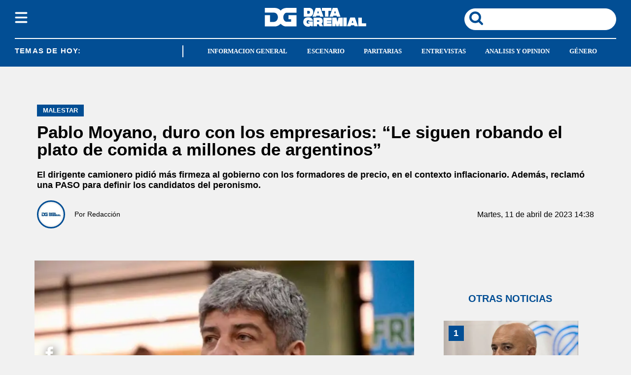

--- FILE ---
content_type: text/html; charset=utf-8
request_url: https://www.datagremial.com/informacion-general/pablo-moyano-duro-con-los-empresarios-le-siguen-robando-el-plato-de-comida-a-millones-de-argentinos--202341114380
body_size: 32685
content:
<!doctype html><html lang="es"><head><meta charset="utf-8"><meta name="viewport" content="width=device-width, initial-scale=1, minimum-scale=1, user-scalable=yes"><link as="script" crossorigin="anonymous" href="https://cdn.ampproject.org/v0.mjs" rel="modulepreload"><link rel="preconnect" href="https://www.googletagmanager.com"><link rel="preconnect" href="https://cdn.ampproject.org"><link rel="preload" as="image" href="/img/estructura/logo_new_h.svg"><link rel="preload" as="image" href="/img/estructura/logo_new.svg"><link rel="preconnect" href="https://fonts.googleapis.com"><link rel="preconnect" href="https://fonts.gstatic.com" crossorigin><link rel="preload" as="image" href="https://pxcdn.datagremial.com/gremial/042023/1681234800439.webp?cw=350&amp;ch=197&amp;extw=jpg" media="(max-width: 767px)"><link rel="preload" as="image" href="https://pxcdn.datagremial.com/gremial/042023/1681234800439.webp?cw=720&amp;ch=405&amp;extw=jpg" media="(min-width: 768px) and (max-width: 1023px)"><link rel="preload" as="image" href="https://pxcdn.datagremial.com/gremial/042023/1681234800439.webp?cw=800&amp;ch=449&amp;extw=jpg" media="(min-width: 1024px)"><meta name="language" content="es"><meta name="robots" content="index, follow, max-snippet:-1, max-image-preview:large, max-video-preview:-1"><meta name="distribution" content="global"><meta name="rating" content="general"><meta itemprop="genre" content="News"><meta http-equiv="X-UA-Compatible" content="IE=edge"><meta http-equiv="Content-Type" content="text/html; charset=utf-8"><meta name="twitter:card" content="summary_large_image"><meta name="twitter:site" content="@datagremialcom"><meta property="og:title" content="Pablo Moyano, duro con los empresarios: &#x201C;Le siguen robando el plato de comida a millones de argentinos&#x201D;"><meta name="twitter:title" content="Pablo Moyano, duro con los empresarios: &#x201C;Le siguen robando el plato de comida a millones de argentinos&#x201D;"><meta name="twitter:creator" content="@datagremialcom"><meta property="og:site_name" content="Data Gremial"><meta itemprop="headline" content="Pablo Moyano, duro con los empresarios: &#x201C;Le siguen robando el plato de comida a millones de argentinos&#x201D;"><meta name="publisher" content="Data Gremial"><meta name="description" content="El dirigente camionero pidi&#xF3; m&#xE1;s firmeza al gobierno con los formadores de precio, en el contexto inflacionario. Adem&#xE1;s, reclam&#xF3; una PASO para definir los candidatos del peronismo. "><meta itemprop="url" content="https://www.datagremial.com/informacion-general/pablo-moyano-duro-con-los-empresarios-le-siguen-robando-el-plato-de-comida-a-millones-de-argentinos--202341114380"><meta property="og:url" content="https://www.datagremial.com/informacion-general/pablo-moyano-duro-con-los-empresarios-le-siguen-robando-el-plato-de-comida-a-millones-de-argentinos--202341114380"><meta property="og:description" content="El dirigente camionero pidi&#xF3; m&#xE1;s firmeza al gobierno con los formadores de precio, en el contexto inflacionario. Adem&#xE1;s, reclam&#xF3; una PASO para definir los candidatos del peronismo. "><meta name="twitter:description" content="El dirigente camionero pidi&#xF3; m&#xE1;s firmeza al gobierno con los formadores de precio, en el contexto inflacionario. Adem&#xE1;s, reclam&#xF3; una PASO para definir los candidatos del peronismo. "><meta name="twitter:label1" content="Escrito por"><meta name="twitter:data1" content="Data Gremial"><meta name="twitter:label2" content="Tiempo de lectura"><meta name="twitter:data2" content="2 minutos"><meta property="og:image" content="https://pxcdn.datagremial.com/gremial/042023/1681234800439.jpg?&amp;cw=1200&amp;ch=630"><meta property="og:width" content="1200"><meta property="og:height" content="630"><meta name="twitter:image" content="https://pxcdn.datagremial.com/gremial/042023/1681234800439.jpg?&amp;cw=1200&amp;ch=630"><meta property="fb:app_id" content="551524789949108"><meta property="fb:pages" content="datagremial"><meta name="author" content="Data Gremial"><meta itemprop="author" content="Data Gremial"><meta itemprop="name" content="Data Gremial"><meta itemprop="datePublished" content="2023-04-11T17:41:19.186Z"><meta itemprop="dateModified" content="2023-04-11T19:03:28.209Z"><meta property="og:type" content="article"><meta name="theme-color" content="#ffffff"><meta name="application-name" content="Data Gremial"><meta name="apple-mobile-web-app-status-bar-style" content="black-translucent"><meta name="msapplication-TileImage" content="https://www.datagremial.com/img/favicons/ms-icon-144x144.png"><style amp-runtime i-amphtml-version="012512221826001">html{overflow-x:hidden!important}html.i-amphtml-fie{height:100%!important;width:100%!important}html:not([amp4ads]),html:not([amp4ads]) body{height:auto!important}html:not([amp4ads]) body{margin:0!important}body{-webkit-text-size-adjust:100%;-moz-text-size-adjust:100%;-ms-text-size-adjust:100%;text-size-adjust:100%}html.i-amphtml-singledoc.i-amphtml-embedded{-ms-touch-action:pan-y pinch-zoom;touch-action:pan-y pinch-zoom}html.i-amphtml-fie>body,html.i-amphtml-singledoc>body{overflow:visible!important}html.i-amphtml-fie:not(.i-amphtml-inabox)>body,html.i-amphtml-singledoc:not(.i-amphtml-inabox)>body{position:relative!important}html.i-amphtml-ios-embed-legacy>body{overflow-x:hidden!important;overflow-y:auto!important;position:absolute!important}html.i-amphtml-ios-embed{overflow-y:auto!important;position:static}#i-amphtml-wrapper{overflow-x:hidden!important;overflow-y:auto!important;position:absolute!important;top:0!important;left:0!important;right:0!important;bottom:0!important;margin:0!important;display:block!important}html.i-amphtml-ios-embed.i-amphtml-ios-overscroll,html.i-amphtml-ios-embed.i-amphtml-ios-overscroll>#i-amphtml-wrapper{-webkit-overflow-scrolling:touch!important}#i-amphtml-wrapper>body{position:relative!important;border-top:1px solid transparent!important}#i-amphtml-wrapper+body{visibility:visible}#i-amphtml-wrapper+body .i-amphtml-lightbox-element,#i-amphtml-wrapper+body[i-amphtml-lightbox]{visibility:hidden}#i-amphtml-wrapper+body[i-amphtml-lightbox] .i-amphtml-lightbox-element{visibility:visible}#i-amphtml-wrapper.i-amphtml-scroll-disabled,.i-amphtml-scroll-disabled{overflow-x:hidden!important;overflow-y:hidden!important}amp-instagram{padding:54px 0px 0px!important;background-color:#fff}amp-iframe iframe{box-sizing:border-box!important}[amp-access][amp-access-hide]{display:none}[subscriptions-dialog],body:not(.i-amphtml-subs-ready) [subscriptions-action],body:not(.i-amphtml-subs-ready) [subscriptions-section]{display:none!important}amp-experiment,amp-live-list>[update]{display:none}amp-list[resizable-children]>.i-amphtml-loading-container.amp-hidden{display:none!important}amp-list [fetch-error],amp-list[load-more] [load-more-button],amp-list[load-more] [load-more-end],amp-list[load-more] [load-more-failed],amp-list[load-more] [load-more-loading]{display:none}amp-list[diffable] div[role=list]{display:block}amp-story-page,amp-story[standalone]{min-height:1px!important;display:block!important;height:100%!important;margin:0!important;padding:0!important;overflow:hidden!important;width:100%!important}amp-story[standalone]{background-color:#000!important;position:relative!important}amp-story-page{background-color:#757575}amp-story .amp-active>div,amp-story .i-amphtml-loader-background{display:none!important}amp-story-page:not(:first-of-type):not([distance]):not([active]){transform:translateY(1000vh)!important}amp-autocomplete{position:relative!important;display:inline-block!important}amp-autocomplete>input,amp-autocomplete>textarea{padding:0.5rem;border:1px solid rgba(0,0,0,.33)}.i-amphtml-autocomplete-results,amp-autocomplete>input,amp-autocomplete>textarea{font-size:1rem;line-height:1.5rem}[amp-fx^=fly-in]{visibility:hidden}amp-script[nodom],amp-script[sandboxed]{position:fixed!important;top:0!important;width:1px!important;height:1px!important;overflow:hidden!important;visibility:hidden}
/*# sourceURL=/css/ampdoc.css*/[hidden]{display:none!important}.i-amphtml-element{display:inline-block}.i-amphtml-blurry-placeholder{transition:opacity 0.3s cubic-bezier(0.0,0.0,0.2,1)!important;pointer-events:none}[layout=nodisplay]:not(.i-amphtml-element){display:none!important}.i-amphtml-layout-fixed,[layout=fixed][width][height]:not(.i-amphtml-layout-fixed){display:inline-block;position:relative}.i-amphtml-layout-responsive,[layout=responsive][width][height]:not(.i-amphtml-layout-responsive),[width][height][heights]:not([layout]):not(.i-amphtml-layout-responsive),[width][height][sizes]:not(img):not([layout]):not(.i-amphtml-layout-responsive){display:block;position:relative}.i-amphtml-layout-intrinsic,[layout=intrinsic][width][height]:not(.i-amphtml-layout-intrinsic){display:inline-block;position:relative;max-width:100%}.i-amphtml-layout-intrinsic .i-amphtml-sizer{max-width:100%}.i-amphtml-intrinsic-sizer{max-width:100%;display:block!important}.i-amphtml-layout-container,.i-amphtml-layout-fixed-height,[layout=container],[layout=fixed-height][height]:not(.i-amphtml-layout-fixed-height){display:block;position:relative}.i-amphtml-layout-fill,.i-amphtml-layout-fill.i-amphtml-notbuilt,[layout=fill]:not(.i-amphtml-layout-fill),body noscript>*{display:block;overflow:hidden!important;position:absolute;top:0;left:0;bottom:0;right:0}body noscript>*{position:absolute!important;width:100%;height:100%;z-index:2}body noscript{display:inline!important}.i-amphtml-layout-flex-item,[layout=flex-item]:not(.i-amphtml-layout-flex-item){display:block;position:relative;-ms-flex:1 1 auto;flex:1 1 auto}.i-amphtml-layout-fluid{position:relative}.i-amphtml-layout-size-defined{overflow:hidden!important}.i-amphtml-layout-awaiting-size{position:absolute!important;top:auto!important;bottom:auto!important}i-amphtml-sizer{display:block!important}@supports (aspect-ratio:1/1){i-amphtml-sizer.i-amphtml-disable-ar{display:none!important}}.i-amphtml-blurry-placeholder,.i-amphtml-fill-content{display:block;height:0;max-height:100%;max-width:100%;min-height:100%;min-width:100%;width:0;margin:auto}.i-amphtml-layout-size-defined .i-amphtml-fill-content{position:absolute;top:0;left:0;bottom:0;right:0}.i-amphtml-replaced-content,.i-amphtml-screen-reader{padding:0!important;border:none!important}.i-amphtml-screen-reader{position:fixed!important;top:0px!important;left:0px!important;width:4px!important;height:4px!important;opacity:0!important;overflow:hidden!important;margin:0!important;display:block!important;visibility:visible!important}.i-amphtml-screen-reader~.i-amphtml-screen-reader{left:8px!important}.i-amphtml-screen-reader~.i-amphtml-screen-reader~.i-amphtml-screen-reader{left:12px!important}.i-amphtml-screen-reader~.i-amphtml-screen-reader~.i-amphtml-screen-reader~.i-amphtml-screen-reader{left:16px!important}.i-amphtml-unresolved{position:relative;overflow:hidden!important}.i-amphtml-select-disabled{-webkit-user-select:none!important;-ms-user-select:none!important;user-select:none!important}.i-amphtml-notbuilt,[layout]:not(.i-amphtml-element),[width][height][heights]:not([layout]):not(.i-amphtml-element),[width][height][sizes]:not(img):not([layout]):not(.i-amphtml-element){position:relative;overflow:hidden!important;color:transparent!important}.i-amphtml-notbuilt:not(.i-amphtml-layout-container)>*,[layout]:not([layout=container]):not(.i-amphtml-element)>*,[width][height][heights]:not([layout]):not(.i-amphtml-element)>*,[width][height][sizes]:not([layout]):not(.i-amphtml-element)>*{display:none}amp-img:not(.i-amphtml-element)[i-amphtml-ssr]>img.i-amphtml-fill-content{display:block}.i-amphtml-notbuilt:not(.i-amphtml-layout-container),[layout]:not([layout=container]):not(.i-amphtml-element),[width][height][heights]:not([layout]):not(.i-amphtml-element),[width][height][sizes]:not(img):not([layout]):not(.i-amphtml-element){color:transparent!important;line-height:0!important}.i-amphtml-ghost{visibility:hidden!important}.i-amphtml-element>[placeholder],[layout]:not(.i-amphtml-element)>[placeholder],[width][height][heights]:not([layout]):not(.i-amphtml-element)>[placeholder],[width][height][sizes]:not([layout]):not(.i-amphtml-element)>[placeholder]{display:block;line-height:normal}.i-amphtml-element>[placeholder].amp-hidden,.i-amphtml-element>[placeholder].hidden{visibility:hidden}.i-amphtml-element:not(.amp-notsupported)>[fallback],.i-amphtml-layout-container>[placeholder].amp-hidden,.i-amphtml-layout-container>[placeholder].hidden{display:none}.i-amphtml-layout-size-defined>[fallback],.i-amphtml-layout-size-defined>[placeholder]{position:absolute!important;top:0!important;left:0!important;right:0!important;bottom:0!important;z-index:1}amp-img[i-amphtml-ssr]:not(.i-amphtml-element)>[placeholder]{z-index:auto}.i-amphtml-notbuilt>[placeholder]{display:block!important}.i-amphtml-hidden-by-media-query{display:none!important}.i-amphtml-element-error{background:red!important;color:#fff!important;position:relative!important}.i-amphtml-element-error:before{content:attr(error-message)}i-amp-scroll-container,i-amphtml-scroll-container{position:absolute;top:0;left:0;right:0;bottom:0;display:block}i-amp-scroll-container.amp-active,i-amphtml-scroll-container.amp-active{overflow:auto;-webkit-overflow-scrolling:touch}.i-amphtml-loading-container{display:block!important;pointer-events:none;z-index:1}.i-amphtml-notbuilt>.i-amphtml-loading-container{display:block!important}.i-amphtml-loading-container.amp-hidden{visibility:hidden}.i-amphtml-element>[overflow]{cursor:pointer;position:relative;z-index:2;visibility:hidden;display:initial;line-height:normal}.i-amphtml-layout-size-defined>[overflow]{position:absolute}.i-amphtml-element>[overflow].amp-visible{visibility:visible}template{display:none!important}.amp-border-box,.amp-border-box *,.amp-border-box :after,.amp-border-box :before{box-sizing:border-box}amp-pixel{display:none!important}amp-analytics,amp-auto-ads,amp-story-auto-ads{position:fixed!important;top:0!important;width:1px!important;height:1px!important;overflow:hidden!important;visibility:hidden}amp-story{visibility:hidden!important}html.i-amphtml-fie>amp-analytics{position:initial!important}[visible-when-invalid]:not(.visible),form [submit-error],form [submit-success],form [submitting]{display:none}amp-accordion{display:block!important}@media (min-width:1px){:where(amp-accordion>section)>:first-child{margin:0;background-color:#efefef;padding-right:20px;border:1px solid #dfdfdf}:where(amp-accordion>section)>:last-child{margin:0}}amp-accordion>section{float:none!important}amp-accordion>section>*{float:none!important;display:block!important;overflow:hidden!important;position:relative!important}amp-accordion,amp-accordion>section{margin:0}amp-accordion:not(.i-amphtml-built)>section>:last-child{display:none!important}amp-accordion:not(.i-amphtml-built)>section[expanded]>:last-child{display:block!important}
/*# sourceURL=/css/ampshared.css*/</style><script data-auto async src="https://cdn.ampproject.org/v0.mjs" type="module" crossorigin="anonymous"></script><script async nomodule src="https://cdn.ampproject.org/v0.js"></script><script async custom-element="amp-accordion" src="https://cdn.ampproject.org/v0/amp-accordion-0.1.mjs" type="module" crossorigin="anonymous"></script><script async nomodule src="https://cdn.ampproject.org/v0/amp-accordion-0.1.js" custom-element="amp-accordion"></script><script async src="https://cdn.ampproject.org/v0/amp-ad-0.1.mjs" custom-element="amp-ad" type="module" crossorigin="anonymous"></script><script async nomodule src="https://cdn.ampproject.org/v0/amp-ad-0.1.js" custom-element="amp-ad"></script><script async src="https://cdn.ampproject.org/v0/amp-analytics-0.1.mjs" custom-element="amp-analytics" type="module" crossorigin="anonymous"></script><script async nomodule src="https://cdn.ampproject.org/v0/amp-analytics-0.1.js" custom-element="amp-analytics"></script><script async custom-element="amp-bind" src="https://cdn.ampproject.org/v0/amp-bind-0.1.mjs" type="module" crossorigin="anonymous"></script><script async nomodule src="https://cdn.ampproject.org/v0/amp-bind-0.1.js" custom-element="amp-bind"></script><script async custom-element="amp-carousel" src="https://cdn.ampproject.org/v0/amp-carousel-0.1.mjs" type="module" crossorigin="anonymous"></script><script async nomodule src="https://cdn.ampproject.org/v0/amp-carousel-0.1.js" custom-element="amp-carousel"></script><script async src="https://cdn.ampproject.org/v0/amp-facebook-0.1.mjs" custom-element="amp-facebook" type="module" crossorigin="anonymous"></script><script async nomodule src="https://cdn.ampproject.org/v0/amp-facebook-0.1.js" custom-element="amp-facebook"></script><script async custom-element="amp-facebook-comments" src="https://cdn.ampproject.org/v0/amp-facebook-comments-0.1.mjs" type="module" crossorigin="anonymous"></script><script async nomodule src="https://cdn.ampproject.org/v0/amp-facebook-comments-0.1.js" custom-element="amp-facebook-comments"></script><script async custom-element="amp-fit-text" src="https://cdn.ampproject.org/v0/amp-fit-text-0.1.mjs" type="module" crossorigin="anonymous"></script><script async nomodule src="https://cdn.ampproject.org/v0/amp-fit-text-0.1.js" custom-element="amp-fit-text"></script><script async src="https://cdn.ampproject.org/v0/amp-form-0.1.mjs" custom-element="amp-form" type="module" crossorigin="anonymous"></script><script async nomodule src="https://cdn.ampproject.org/v0/amp-form-0.1.js" custom-element="amp-form"></script><script async custom-element="amp-lightbox-gallery" src="https://cdn.ampproject.org/v0/amp-lightbox-gallery-0.1.mjs" type="module" crossorigin="anonymous"></script><script async nomodule src="https://cdn.ampproject.org/v0/amp-lightbox-gallery-0.1.js" custom-element="amp-lightbox-gallery"></script><script async custom-element="amp-selector" src="https://cdn.ampproject.org/v0/amp-selector-0.1.mjs" type="module" crossorigin="anonymous"></script><script async nomodule src="https://cdn.ampproject.org/v0/amp-selector-0.1.js" custom-element="amp-selector"></script><script async src="https://cdn.ampproject.org/v0/amp-sidebar-0.1.mjs" custom-element="amp-sidebar" type="module" crossorigin="anonymous"></script><script async nomodule src="https://cdn.ampproject.org/v0/amp-sidebar-0.1.js" custom-element="amp-sidebar"></script><script async src="https://cdn.ampproject.org/v0/amp-social-share-0.1.mjs" custom-element="amp-social-share" type="module" crossorigin="anonymous"></script><script async nomodule src="https://cdn.ampproject.org/v0/amp-social-share-0.1.js" custom-element="amp-social-share"></script><script async custom-element="amp-sticky-ad" src="https://cdn.ampproject.org/v0/amp-sticky-ad-1.0.mjs" type="module" crossorigin="anonymous"></script><script async nomodule src="https://cdn.ampproject.org/v0/amp-sticky-ad-1.0.js" custom-element="amp-sticky-ad"></script><script async src="https://cdn.ampproject.org/v0/amp-twitter-0.1.mjs" custom-element="amp-twitter" type="module" crossorigin="anonymous"></script><script async nomodule src="https://cdn.ampproject.org/v0/amp-twitter-0.1.js" custom-element="amp-twitter"></script><script async custom-element="amp-vimeo" src="https://cdn.ampproject.org/v0/amp-vimeo-0.1.mjs" type="module" crossorigin="anonymous"></script><script async nomodule src="https://cdn.ampproject.org/v0/amp-vimeo-0.1.js" custom-element="amp-vimeo"></script><script class="borrarScript" custom-element="comscore">var _comscore = _comscore || [];
          _comscore.push({
            c1: "2", c2: "37051645",
            options: {
                enableFirstPartyCookie: true,
                bypassUserConsentRequirementFor1PCookie: true
                }
            });
          (function() {
            var s = document.createElement("script"), el = document.getElementsByTagName("script")[0]; s.async = true;
            s.src = "https://sb.scorecardresearch.com/cs/37051645/beacon.js";
            el.parentNode.insertBefore(s, el);
          })();</script><script class="borrarScript" async custom-element="gpt-securepubads" src="https://securepubads.g.doubleclick.net/tag/js/gpt.js"></script><link rel="shortcut icon" href="https://www.datagremial.com/img/favicons/favicon-16x16.png"><link rel="icon" type="image/png" sizes="36x36" href="https://www.datagremial.com/img/favicons/android-icon-36x36.png"><link rel="icon" type="image/png" sizes="48x48" href="https://www.datagremial.com/img/favicons/android-icon-48x48.png"><link rel="icon" type="image/png" sizes="72x72" href="https://www.datagremial.com/img/favicons/android-icon-72x72.png"><link rel="icon" type="image/png" sizes="96x96" href="https://www.datagremial.com/img/favicons/android-icon-96x96.png"><link rel="icon" type="image/png" sizes="144x144" href="https://www.datagremial.com/img/favicons/android-icon-144x144.png"><link rel="icon" type="image/png" sizes="192x192" href="https://www.datagremial.com/img/favicons/android-icon-192x192.png"><title>Pablo Moyano, duro con los empresarios: &#x201C;Le siguen robando el plato de comida a millones de argentinos&#x201D;</title><link rel="canonical" href="https://www.datagremial.com/informacion-general/pablo-moyano-duro-con-los-empresarios-le-siguen-robando-el-plato-de-comida-a-millones-de-argentinos--202341114380"><link rel="apple-touch-icon" sizes="57x57" href="https://www.datagremial.com/img/favicons/favicons/apple-icon-57x57.png"><link rel="apple-touch-icon" sizes="60x60" href="https://www.datagremial.com/img/favicons/apple-icon-60x60.png"><link rel="apple-touch-icon" sizes="72x72" href="https://www.datagremial.com/img/favicons/apple-icon-72x72.png"><link rel="apple-touch-icon" sizes="76x76" href="https://www.datagremial.com/img/favicons/apple-icon-76x76.png"><link rel="apple-touch-icon" sizes="114x114" href="https://www.datagremial.com/img/favicons/apple-icon-114x114.png"><link rel="apple-touch-icon" sizes="120x120" href="https://www.datagremial.com/img/favicons/apple-icon-120x120.png"><link rel="apple-touch-icon" sizes="144x144" href="https://www.datagremial.com/img/favicons/apple-icon-144x144.png"><link rel="apple-touch-icon" sizes="152x152" href="https://www.datagremial.com/img/favicons/apple-icon-152x152.png"><link rel="apple-touch-icon" sizes="180x180" href="https://www.datagremial.com/img/favicons/apple-icon-180x180.png"><link rel="manifest" href="https://www.datagremial.com/img/favicons/manifest.json"><div class="borrarScript"><script class="borrarScript" async custom-element="js_custom" type="text/javascript" src="/js/all.min.4a35df4.js"></script><script async custom-element="config-publis">window.googletag = window.googletag || {cmd: []};
        		var PX_DATA_EXPAND = 300;
            var PX_SPOT_DESKTOP = 1024;
        		googletag.cmd.push(function() {
        			googletag.pubads().setTargeting('isAMP', 'false');
        		});</script><script async custom-element="config-pub-nota">googletag.cmd.push(function() {
                googletag.pubads().setTargeting('idNota', '64359b18ed2d680013b0e6c2');
                googletag.pubads().setTargeting('Seccion', 'informacion-general');
                googletag.pubads().setTargeting('Url', '/informacion-general/pablo-moyano-duro-con-los-empresarios-le-siguen-robando-el-plato-de-comida-a-millones-de-argentinos--202341114380');
                googletag.pubads().setTargeting('Subseccion', "[]");
                googletag.pubads().setTargeting('Tag', "['Pablo Moyano', 'inflación', 'Frente de Todos']");
                googletag.pubads().enableSingleRequest();
                googletag.enableServices();
              });</script></div><script type="application/ld+json">{"@context":"http://schema.org","@type":"NewsArticle","@id":"https://www.datagremial.com/informacion-general/pablo-moyano-duro-con-los-empresarios-le-siguen-robando-el-plato-de-comida-a-millones-de-argentinos--202341114380","name":"","genre":"News","datePublished":"2023-04-11T17:41:19.186Z","author":{"@type":"Organization","name":"Data Gremial","url":"https://www.datagremial.com"},"dateModified":"2023-04-11T19:03:28.209Z","mainEntityOfPage":"https://www.datagremial.com/informacion-general/pablo-moyano-duro-con-los-empresarios-le-siguen-robando-el-plato-de-comida-a-millones-de-argentinos--202341114380","headline":"Pablo Moyano, duro con los empresarios: “Le siguen robando el plato de comida a millones de argentinos”","alternativeHeadline":"MALESTAR","description":"El dirigente camionero pidió más firmeza al gobierno con los formadores de precio, en el contexto inflacionario. Además, reclamó una PASO para definir los candidatos del peronismo. ","publisher":{"@type":"NewsMediaOrganization","name":"Data Gremial","url":"https://www.datagremial.com","sameAs":["https://twitter.com/datagremialcom","https://www.facebook.com/datagremial","https://www.instagram.com/datagremial"],"logo":{"@type":"ImageObject","url":"https://www.datagremial.com/img/datos-estructurados/logo-amp-js3.png","width":600,"height":60}},"articleSection":"Informacion general","thumbnailUrl ":"https://pxcdn.datagremial.com/gremial/042023/1681234800439.jpg?cw=1200\u0026ch=680","image":{"@type":"ImageObject","url":"https://pxcdn.datagremial.com/gremial/042023/1681234800439.jpg","width":1200,"height":680}}</script><style amp-custom><link rel="preconnect" href="https://fonts.googleapis.com"><link rel="preconnect" href="https://fonts.gstatic.com" crossorigin>html,abbr,address,article,aside,audio,b,blockquote,body,caption,cite,code,dd,del,dfn,div,dl,dt,em,fieldset,figure,footer,form,h1,h2,h3,h4,h5,h6,header,i,iframe,img,ins,kbd,label,legend,li,main,mark,menu,nav,object,ol,p,pre,q,samp,section,small,span,strong,sub,sup,table,tbody,td,tfoot,th,thead,time,tr,ul,var,video{margin:0;padding:0;border:0;outline:0;vertical-align:baseline;background:transparent}article,aside,details,figcaption,figure,footer,header,main,menu,nav,section,summary{display:block}*,:after,:before{-webkit-box-sizing:border-box;-moz-box-sizing:border-box;-ms-box-sizing:border-box;-o-box-sizing:border-box;box-sizing:border-box}img{max-width:100%;border-width:0;vertical-align:middle;-ms-interpolation-mode:bicubic}form{margin:0 0 1.5}form fieldset{margin-bottom:1.5;padding:0;border-width:0}form legend{display:block;width:100%;margin-bottom:3;padding:0;color:#4d4d4d;border:0;border-bottom:1px solid #bfbfbf;white-space:normal}form legend small{font-size:.6rem;color:#bfbfbf}form p{margin-bottom:.75}form ul{list-style-type:none;margin:0 0 1.5;padding:0}form br{display:none}button,input,label,select,textarea{border-radius:3px;vertical-align:baseline}button,input,select,textarea{font-family:Roboto,sans-serif;-webkit-box-sizing:border-box;-moz-box-sizing:border-box;-ms-box-sizing:border-box;box-sizing:border-box}label{margin-bottom:.1875;font-weight:700;cursor:pointer}input,label,select,textarea{display:inline-block;color:#4d4d4d}input,select,textarea{vertical-align:middle;width:100%;padding:4px;margin-bottom:1.5;background-color:#fff;border:1px solid #bfbfbf;-webkit-appearance:none;-moz-appearance:none;appearance:none}input:hover,select:hover,textarea:hover{border-color:grey}.input-small{width:60px}.input-medium{width:150px}.input-big{width:300px}input[type=image]{width:auto;height:auto;padding:0;margin:3px 0;line-height:normal;cursor:pointer}input[type=checkbox],input[type=radio]{padding:0;margin:0 3px 0 0;line-height:normal;cursor:pointer;background-color:#fff}input[type=checkbox]:checked,input[type=radio]:checked{background-color:#bfbfbf;border-color:#fff;border-width:1px;box-shadow:0 0 0 1px #bfbfbf}input[type=radio]{border-radius:100%}label input[type=checkbox],label input[type=radio]{margin-right:15px}input[type=image]{border:0}input[type=file],input[type=image]{-webkit-box-shadow:none;box-shadow:none}input[type=file]{width:auto;padding:initial;line-height:normal;border:initial;background-color:transparent;background-color:initial}input[type=button],input[type=reset],input[type=submit]{width:auto;height:auto;cursor:pointer;overflow:visible}textarea{resize:vertical;height:auto;overflow:auto;vertical-align:top}input[type=hidden]{display:none}input[disabled],input[readonly],select[disabled],select[readonly],textarea[disabled],textarea[readonly]{-webkit-opacity:.5;-moz-opacity:.5;opacity:.5;cursor:not-allowed}input:focus,textarea:focus{border-color:#024e94,40%;box-shadow:0 0 1px 1px #bfbfbf;outline:0}::-webkit-input-placeholder{font-size:.8rem}input:-moz-placeholder{font-size:.8rem}.form{font-size:1rem;width:100%;margin:0}.form__label{color:#000;display:block;font-weight:400}.form__control,.form__label{position:relative;font-size:inherit}.form__control{box-sizing:border-box;clear:both;text-align:inherit;flex-grow:1}.form__input--checkbox,.form__input--date,.form__input--number,.form__input--radio,.form__input--text{font-size:inherit;margin:0}.form__textarea{resize:none;overflow:auto;font-size:inherit}.form__select{background:url(http://cdn1.iconfinder.com/data/icons/cc_mono_icon_set/blacks/16x16/br_down.png) no-repeat 99%}.form__option,.form__select{font-size:inherit}.form__submit{background-color:#fff;border-color:#dbdbdb;border-width:1px;color:#363636;cursor:pointer;justify-content:center;padding:calc(.5em - 1px) 1em;text-align:center;border-radius:3px;white-space:nowrap}.form__field{margin-bottom:1rem}.form__field.is-grouped{display:flex;flex-wrap:wrap;justify-content:space-between}.form__field.is-grouped>.form__control{width:100%;flex-shrink:0}.form__field.has-addons{display:flex;justify-content:flex-start}.form__field.has-addons .form__control:first-child:not(:only-child),.form__field.has-addons .form__control:first-child:not(:only-child) .form__input--text{border-bottom-right-radius:0;border-top-right-radius:0;border:0}.form__field.has-addons .form__control:last-child:not(:only-child),.form__field.has-addons .form__control:last-child:not(:only-child) .form__submit{border-bottom-left-radius:0;border-top-left-radius:0;border-left:1px solid #ccc;flex-grow:0}.form .loading-message{display:none}.form.amp-form-submitting .loading-message{display:block}.btn--brand,.btn--brand-color{display:inline-block;line-height:normal;color:#4d4d4d;text-align:center;vertical-align:middle;font-size:1rem;white-space:nowrap;background-color:transparent;border:solid;border-width:1px 1px 2px;cursor:pointer;margin:0;padding:8px 16px;border-radius:3px;-webkit-transition:all .3s ease-in;-moz-transition:all .3s ease-in;-ms-transition:all .3s ease-in;-o-transition:all .3s ease-in;transition:all .3s ease-in}.btn--brand-color:hover,.btn--brand:hover{text-decoration:none;color:#4d4d4d}.btn--brand-color:active,.btn--brand-color:focus,.btn--brand:active,.btn--brand:focus{outline:0}.btn--brand-color:visited,.btn--brand:visited{color:#4d4d4d}.btn--brand,.btn--brand:hover,.btn--brand:visited{color:#024e94}.btn--brand-color{background-color:#024e94;color:#fff;border-radius:4px;margin:15px 0}.btn--brand-color:hover,.btn--brand-color:visited{color:#fff}.btn--link,.btn--link:hover,.btn--link:visited{color:#024e94}.is-fullwidth{width:100%}.is-1by1,.is-square{padding-top:100%}.is-5by4{padding-top:80%}.is-4by3{padding-top:75%}.is-3by2{padding-top:66.6666%}.is-5by3{padding-top:60%}.is-16by9{padding-top:56.25%}.is-2by1{padding-top:50%}.is-3by1{padding-top:33.3333%}.is-4by5{padding-top:125%}.is-3by4{padding-top:133.3333%}.is-2by3{padding-top:150%}.is-3by5{padding-top:166.6666%}.is-9by16{padding-top:177.7777%}.is-1by2{padding-top:200%}.is-1by3{padding-top:300%}a{text-decoration:none;outline:0}a,a:hover,a:visited{color:color-brand(color-brand)}a:hover{text-decoration:underline}a:focus{outline:thin dotted;color:color-brand(color-brand)}a:active,a:hover{outline:0}h1,h2,h3,h4,h5,h6{margin:0;font-family:Roboto,sans-serif;font-weight:400;color:inherit;text-rendering:optimizelegibility}h1.altheader,h2.altheader,h3.altheader,h4.altheader,h5.altheader,h6.altheader{color:#4d4d4d;text-transform:uppercase;display:block}.h1,h1{font-size:2.5rem}.h1,.h2,h1,h2{margin-bottom:0;line-height:1.5}.h2,h2{font-size:2.4rem}.h3,h3{font-size:2.1rem}.h3,.h4,h3,h4{margin-bottom:0;line-height:1.5}.h4,h4{font-size:1.8rem}.h5,h5{font-size:1.6rem}.h5,.h6,h5,h6{margin-bottom:0;line-height:1.5}.h6,h6{font-size:1.4rem}address,dl,ol,p,ul{margin-bottom:1.5;line-height:1.5}small{font-size:.6rem;color:#4d4d4d}ol,ul{margin:0 0 1.5;padding:0 0 0 60px}li ol,li ul{margin:0}blockquote{margin:0 0 1.5;padding-left:60px;border-left:2px solid #f2f2f2;font-family:Poppins,sans-serif;font-style:normal}blockquote p{font-size:.8rem;color:#4d4d4d;line-height:1.5}blockquote p,q{font-style:italic}q{quotes:none}blockquote p:after,blockquote p:before,q:after,q:before{content:""}cite{font-style:normal}dd,dl{margin-bottom:1.5}dt{font-weight:700}.dl-horizontal dt{float:left;clear:left;width:20.25%;text-align:right}.dl-horizontal dd{margin-left:22.78%}abbr[title]{border-bottom:1px dotted #f2f2f2;cursor:help}b,strong{font-weight:700}dfn{font-style:italic}ins{background-color:#fff;text-decoration:none}ins,mark{color:#4d4d4d}mark{background-color:#ff0}code,kbd,pre,samp{font-family:Courier New,monospace;font-size:.8rem;line-height:1.5}code{background-color:#f5f2f0;padding:.1em .3em;border-radius:3px}pre{white-space:pre;white-space:pre-wrap;word-wrap:break-word}sub,sup{position:relative;font-size:.6rem;line-height:0;vertical-align:1.5}sup{top:-.5em}sub{bottom:-.25em}hr{clear:both;display:block;margin:1.5 0;padding:0;height:1px;border:0;border-top:1px solid #f2f2f2}.intro{font-weight:700}.font-x-small{font-size:.6rem}.font-small{font-size:.8rem}.font-normal{font-size:1rem}.font-big{font-size:1.5rem}.font-huge{font-size:2rem}.m-none{margin:0}.p-none{padding:0}.m-t-none{margin-top:0}.p-t-none{padding-top:0}.m-r-none{margin-right:0}.p-r-none{padding-right:0}.m-b-none{margin-bottom:0}.p-b-none{padding-bottom:0}.m-l-none{margin-left:0}.p-l-none{padding-left:0}.m-xxs{margin:.125rem}.p-xxs{padding:.125rem}.m-t-xxs{margin-top:.125rem}.p-t-xxs{padding-top:.125rem}.m-r-xxs{margin-right:.125rem}.p-r-xxs{padding-right:.125rem}.m-b-xxs{margin-bottom:.125rem}.p-b-xxs{padding-bottom:.125rem}.m-l-xxs{margin-left:.125rem}.p-l-xxs{padding-left:.125rem}.m-xs{margin:.25rem}.p-xs{padding:.25rem}.m-t-xs{margin-top:.25rem}.p-t-xs{padding-top:.25rem}.m-r-xs{margin-right:.25rem}.p-r-xs{padding-right:.25rem}.m-b-xs{margin-bottom:.25rem}.p-b-xs{padding-bottom:.25rem}.m-l-xs{margin-left:.25rem}.p-l-xs{padding-left:.25rem}.m-sm{margin:.5rem}.p-sm{padding:.5rem}.m-t-sm{margin-top:.5rem}.p-t-sm{padding-top:.5rem}.m-r-sm{margin-right:.5rem}.p-r-sm{padding-right:.5rem}.m-b-sm{margin-bottom:.5rem}.p-b-sm{padding-bottom:.5rem}.m-l-sm{margin-left:.5rem}.p-l-sm{padding-left:.5rem}.m-md{margin:1rem}.p-md{padding:1rem}.m-t-md{margin-top:1rem}.p-t-md{padding-top:1rem}.m-r-md{margin-right:1rem}.p-r-md{padding-right:1rem}.m-b-md{margin-bottom:1rem}.p-b-md{padding-bottom:1rem}.m-l-md{margin-left:1rem}.p-l-md{padding-left:1rem}.m-lg{margin:2rem}.p-lg{padding:2rem}.m-t-lg{margin-top:2rem}.p-t-lg{padding-top:2rem}.m-r-lg{margin-right:2rem}.p-r-lg{padding-right:2rem}.m-b-lg{margin-bottom:2rem}.p-b-lg{padding-bottom:2rem}.m-l-lg{margin-left:2rem}.p-l-lg{padding-left:2rem}.m-xl{margin:4rem}.p-xl{padding:4rem}.m-t-xl{margin-top:4rem}.p-t-xl{padding-top:4rem}.m-r-xl{margin-right:4rem}.p-r-xl{padding-right:4rem}.m-b-xl{margin-bottom:4rem}.p-b-xl{padding-bottom:4rem}.m-l-xl{margin-left:4rem}.p-l-xl{padding-left:4rem}.m-xxl{margin:8rem}.p-xxl{padding:8rem}.m-t-xxl{margin-top:8rem}.p-t-xxl{padding-top:8rem}.m-r-xxl{margin-right:8rem}.p-r-xxl{padding-right:8rem}.m-b-xxl{margin-bottom:8rem}.p-b-xxl{padding-bottom:8rem}.m-l-xxl{margin-left:8rem}.p-l-xxl{padding-left:8rem}.dropdown{display:inline-block;position:relative}.dropdown .dd-button{display:inline-block;border:1px solid grey;border-radius:4px;padding:10px 30px 10px 20px;background-color:#fff;cursor:pointer;white-space:nowrap}.dropdown .dd-input{display:none}.dropdown .dd-menu{position:absolute;top:100%;border:1px solid #ccc;border-radius:4px;padding:0;margin:2px 0 0;box-shadow:0 0 6px 0 rgba(0,0,0,.1);background-color:#fff;list-style-type:none}.dropdown .dd-input+.dd-menu{display:none}.dropdown .dd-input:checked+.dd-menu{display:block}.dropdown .dd-menu li{padding:10px 20px;cursor:pointer;white-space:nowrap}.dropdown .dd-menu li:hover{background-color:#f6f6f6}.dropdown .dd-menu li a{display:block;margin:-10px -20px;padding:10px 20px}.dropdown .dd-menu li.divider{padding:0;border-bottom:1px solid #ccc}.dropdown.dd-top .dd-menu{bottom:100%;top:auto}.dropdown.dd-right .dd-menu{right:0}.chevron:before{content:"";display:inline-block;height:10px;left:2px;position:relative;top:5px;transform:rotate(-45deg);vertical-align:top;width:10px;border-color:#000;border-style:solid;border-width:2px 2px 0 0}.chevron.right:before{left:0;transform:rotate(45deg)}.chevron.left:before{left:4px;transform:rotate(-135deg)}.chevron.bottom:before{top:0;transform:rotate(135deg)}.dropdown_list{position:relative;display:inline-block}.dropdown_list:hover .dropdown-content{display:block}.dropdown_list .dropbtn{background-color:#4caf50;color:#fff;padding:16px;font-size:16px;border:0}.dropdown_list .dropbtn:focus,.dropdown_list .dropbtn:hover{background-color:#3e8e41}.dropdown_list .dropdown-content{display:none;position:absolute;background-color:#f1f1f1;min-width:160px;box-shadow:0 8px 16px 0 rgba(0,0,0,.2);z-index:1}.dropdown_list .dropdown-content a{color:#000;padding:12px 16px;text-decoration:none;display:block}.dropdown_list .dropdown-content a:hover{background-color:#ddd}.dropdown_list_btn{position:relative;display:inline-block}.dropdown_list_btn .dropbtn{background-color:#4caf50;color:#fff;padding:16px;font-size:16px;border:0;cursor:pointer}.dropdown_list_btn .dropbtn:focus,.dropdown_list_btn .dropbtn:hover{background-color:#3e8e41}.dropdown_list_btn .dropdown-content{display:none;position:absolute;background-color:#f1f1f1;min-width:160px;box-shadow:0 8px 16px 0 rgba(0,0,0,.2);z-index:1}.dropdown_list_btn .dropdown-content a{color:#000;padding:12px 16px;text-decoration:none;display:block}.dropdown_list_btn .dropdown-content a:hover{background-color:#ddd}.dropup_list_btn{position:relative;display:inline-block}.dropup_list_btn .dropbtn{background-color:#4caf50;color:#fff;padding:16px;font-size:16px;border:0;cursor:pointer}.dropup_list_btn .dropbtn:focus,.dropup_list_btn .dropbtn:hover{background-color:#3e8e41}.dropup_list_btn .dropup-content{display:none;position:absolute;background-color:#f1f1f1;min-width:160px;box-shadow:0 8px 16px 0 rgba(0,0,0,.2);z-index:1;bottom:50px}.dropup_list_btn .dropup-content a{color:#000;padding:12px 16px;text-decoration:none;display:block}.dropup_list_btn .dropup-content a:hover{background-color:#ddd}.menu .closer,.menu input,.menu input:checked~.opener,.menu ul{display:none}.menu input:checked~.closer,.menu input:checked~ul{display:flex}.arrow{width:0;height:0;position:relative}.arrow__container{opacity:1;color:#fff;background-color:rgba(0,0,0,.07);width:50px;height:40px;position:absolute;right:0;top:0;z-index:99;display:flex;align-items:center;justify-content:center}.arrow--up{border-color:transparent transparent #84d087;border-style:solid;border-width:0 5px 7px}.arrow--up .is-inverse{border-top-color:#f16b6b}.arrow--down{border-top:7px solid #f16b6b;border-left:5px solid transparent;border-right:5px solid transparent}.arrow--down .is-inverse{border-top-color:#84d087}.arrow--equal:after{content:"=";color:#36c;top:-10px;position:absolute}amp-img.contain img{object-fit:contain}amp-selector[role=tablist].tabs-with-selector [role=tab][selected]{outline:0;border-bottom:2px solid #024e94}amp-selector[role=tablist].tabs-with-selector{display:flex}amp-selector[role=tablist].tabs-with-selector [role=tab]{width:100%;text-align:center;padding:.5rem}amp-selector.tabpanels [role=tabpanel]{display:none;padding:2rem}amp-selector.tabpanels [role=tabpanel][selected]{outline:0;display:block}amp-selector[role=tablist] [role=tab][selected]+[role=tabpanel]{display:block}amp-carousel{margin:15px 0}.amp-form-submit-success{color:#5bb75b}.amp-form-submit-error{color:#da4f49}/*!
         * Hamburgers
         * @description Tasty CSS-animated hamburgers
         * @author Jonathan Suh @jonsuh
         * @site https://jonsuh.com/hamburgers
         * @link https://github.com/jonsuh/hamburgers
         */.hamburger{padding:0;display:inline-block;cursor:pointer;transition-property:opacity,filter;transition-duration:.15s;transition-timing-function:linear;font:inherit;color:inherit;text-transform:none;background-color:transparent;border:0;margin:0;overflow:visible}.hamburger-box{width:21px;height:16px;display:inline-block;position:relative}.hamburger-box:hover .hamburger-inner,.hamburger-box:hover .hamburger-inner:after,.hamburger-box:hover .hamburger-inner:before{background-color:#024e94}.hamburger-inner{display:block;top:50%;margin-top:-1px}.hamburger-inner,.hamburger-inner:after,.hamburger-inner:before{width:21px;height:2px;background-color:#00f;border-radius:10px;position:absolute;transition-property:transform;transition-duration:.15s;transition-timing-function:ease}.hamburger-inner:after,.hamburger-inner:before{content:"";display:block}.hamburger-inner:before{top:-7px;width:21px}.hamburger-inner:after{bottom:-7px}.hamburger--squeeze .hamburger-inner{transition-duration:75ms;transition-timing-function:cubic-bezier(.55,.055,.675,.19)}.hamburger--squeeze .hamburger-inner:before{transition:top 75ms ease .12s,opacity 75ms ease}.hamburger--squeeze .hamburger-inner:after{transition:bottom 75ms ease .12s,transform 75ms cubic-bezier(.55,.055,.675,.19)}.hamburger--squeeze.is-active .hamburger-inner{transform:rotate(45deg);transition-delay:.12s;transition-timing-function:cubic-bezier(.215,.61,.355,1)}.hamburger--squeeze.is-active .hamburger-inner:before{top:0;opacity:0;transition:top 75ms ease,opacity 75ms ease .12s}.hamburger--squeeze.is-active .hamburger-inner:after{bottom:0;transform:rotate(-90deg);transition:bottom 75ms ease,transform 75ms cubic-bezier(.215,.61,.355,1) .12s}*{box-sizing:border-box}.columns{position:relative;display:-webkit-flex;align-items:flex-start;display:flex;-webkit-backface-visibility:hidden;backface-visibility:hidden;-webkit-flex-flow:row wrap;flex-flow:row wrap;width:100%}.nowrap{-webkit-flex-wrap:nowrap;flex-wrap:nowrap}.wrap-reverse{-webkit-flex-wrap:wrap-reverse;flex-wrap:wrap-reverse}.justify-start{-webkit-justify-content:flex-start;justify-content:flex-start}.justify-end{-webkit-justify-content:flex-end;justify-content:flex-end}.justify-center{-webkit-justify-content:center;justify-content:center}.justify-space{-webkit-justify-content:space-between;justify-content:space-between}.justify-around{-webkit-justify-content:space-around;justify-content:space-around}.reverse{-webkit-flex-direction:row-reverse;flex-direction:row-reverse}.vertical{-webkit-flex-direction:column;flex-direction:column}.vertical,.vertical.reverse{-webkit-flex-wrap:nowrap;flex-wrap:nowrap}.vertical.reverse{-webkit-flex-direction:column-reverse;flex-direction:column-reverse}.align-top{-webkit-align-items:flex-start;align-items:flex-start;-webkit-align-self:flex-start;align-self:flex-start}.align-bottom{-webkit-align-items:flex-end;align-items:flex-end;-webkit-align-self:flex-end;align-self:flex-end}.align-center{-webkit-align-items:center;align-items:center;-webkit-align-self:center;align-self:center}.align-baseline{-webkit-align-items:baseline;align-items:baseline}.align-stretch{-webkit-align-items:stretch;align-items:stretch}[class*=" item"],[class^=item]{display:block;flex-basis:0;flex-shrink:0;flex-grow:1;align-items:flex-start;min-height:0;min-width:0}@media(min-width:64em){[class*=" item"],[class^=item]{padding:15px}}.item.flex{display:block;width:100%;flex-basis:100%;padding:0;margin:0}@media(min-width:64em){.item.flex{flex-basis:0;display:flex}}.item.is-body{flex-basis:100%;padding:18px 0}@media(min-width:64em){.item.is-body{padding:18px 10px;max-width:calc(100% - $columna-fija);flex-basis:0}}.item.is-narrow{flex-basis:100%}@media(min-width:64em){.item.is-narrow{flex:none}}.item.is-narrow .box{padding:0;width:100%}@media(min-width:64em){.item.is-narrow .box{width:320px;margin:0 10px}}.item.clear{margin:0;padding:0}.item.is-1{flex-basis:100%}@media(min-width:64em){.item.is-1{flex:0 0 8.33333%}}.item.is-2{flex-basis:100%}@media(min-width:64em){.item.is-2{flex:0 0 16.66667%}}.item.is-3{flex-basis:100%}@media(min-width:64em){.item.is-3{flex:0 0 25%}}.item.is-4{flex-basis:100%}@media(min-width:64em){.item.is-4{flex:0 0 33.33333%}}.item.is-5{flex-basis:100%}@media(min-width:64em){.item.is-5{flex:0 0 41.66667%}}.item.is-6{flex-basis:100%}@media(min-width:64em){.item.is-6{flex:0 0 50%}}.item.is-7{flex-basis:100%}@media(min-width:64em){.item.is-7{flex:0 0 58.33333%}}.item.is-8{flex-basis:100%}@media(min-width:64em){.item.is-8{flex:0 0 66.66667%}}.item.is-9{flex-basis:100%}@media(min-width:64em){.item.is-9{flex:0 0 75%}}.item.is-10{flex-basis:100%}@media(min-width:64em){.item.is-10{flex:0 0 83.33333%}}.item.is-11{flex-basis:100%}@media(min-width:64em){.item.is-11{flex:0 0 91.66667%}}.item.is-12{flex-basis:100%}@media(min-width:64em){.item.is-12{flex:0 0 100%}}.has-margin-top-0{margin-top:0}.has-padding-top-0{padding-top:0}.has-margin-left-0{margin-left:0}.has-padding-left-0{padding-left:0}.has-margin-bottom-0{margin-bottom:0}.has-padding-bottom-0{padding-bottom:0}.has-margin-right-0{margin-right:0}.has-padding-right-0{padding-right:0}.tile{align-items:stretch;display:block;flex-basis:0;flex-grow:1;flex-shrink:1;min-height:min-content;min-height:-moz-min-content;flex-wrap:wrap}.tile.is-ancestor{margin-top:-15px}.tile.is-child{margin:0}.tile.is-parent{padding:15px}.tile.is-vertical{flex-direction:column}.tile>.tile.is-child:not(:last-child){margin-bottom:30px}@media(min-width:43.75em){.tile:not(.is-child){display:flex}.tile.is-1{flex:none;width:8.33333%}.tile.is-2{flex:none;width:16.66667%}.tile.is-3{flex:none;width:25%}.tile.is-4{flex:none;width:33.33333%}.tile.is-5{flex:none;width:41.66667%}.tile.is-6{flex:none;width:50%}.tile.is-7{flex:none;width:58.33333%}.tile.is-8{flex:none;width:66.66667%}.tile.is-9{flex:none;width:75%}.tile.is-10{flex:none;width:83.33333%}.tile.is-11{flex:none;width:91.66667%}.tile.is-12{flex:none;width:100%}}.nav__items{list-style:none;padding:0;margin:0;position:relative;background-color:transparent;text-align:center}.nav__item{position:relative;display:inline-block}.nav__item--link{position:relative;display:block;color:#d9d9d9;padding:10px 6px;z-index:2;text-decoration:none;font-size:13px;background-color:transparent;transition:background-color .25s ease}.nav__item--link:focus,.nav__item--link:hover{background-color:transparent;color:#fff}.nav__item--dropeable{display:flex;flex-direction:column}.nav__item--dropeable .nav__item--droper{display:flex}.nav__item--dropeable .nav__item--link{flex-grow:1}.nav__item--dropeable:focus-within .nav__item--drop .nav__item--link,.nav__item--dropeable:focus .nav__item--drop .nav__item--link,.nav__item--dropeable:hover .nav__item--drop .nav__item--link{color:#006ab5}.nav__item--drop{left:0;top:100%;text-align:left;opacity:0;transform:translateY(-20px);height:1px;min-width:100%;transition:transform .2s ease-in-out,opacity .1s ease-out;overflow:hidden;z-index:1;background-color:#f3f3f3;border:1px solid #333;border-top:0}@media(min-width:64em){.nav__item--drop{position:absolute}}.nav__item--drop .nav__item--link{background-color:#f3f3f3;padding:7.5px 15px;white-space:nowrap;font-size:12px;line-height:16px;font-weight:400}.nav__item--drop .nav__item--link:focus,.nav__item--drop .nav__item--link:hover{background-color:#fff}.nav__item--drop:focus-within .nav__item--link{color:#006ab5}.nav__item--drop:focus-within,.nav__item--link:focus+.nav__item--drop,.nav__item:hover .nav__item--drop{opacity:1;transform:translateY(0);height:auto;z-index:1}html{background:#f1f1f1;font-size:16px;-webkit-overflow-scrolling:touch;-webkit-tap-highlight-color:transparent;-webkit-text-size-adjust:100%;-ms-text-size-adjust:100%}body{margin:0;padding:0;width:100%;background-color:transparent;font-family:Roboto,sans-serif;line-height:1.5;color:#4d4d4d;position:relative}button{cursor:pointer}a{color:inherit;font-size:inherit;font-weight:inherit}a,button{outline:0}a:active,a:focus,a:hover,button:active,button:focus,button:hover{text-decoration:none}ul{padding:0;list-style:none}.icon{display:inline-block;stroke-width:0;stroke:currentColor;fill:currentColor;vertical-align:middle}.img--circle{border-radius:100%}.center{display:flex;justify-content:center;align-items:center}.centertext{text-align:center}section{display:block}amp-img img{object-fit:cover}.container{flex-grow:1;margin:0 auto;position:relative;width:100%;max-width:1160px;display:flex;color:#000;padding:0 1.21875em}@media(min-width:48em){.container{padding:0 2.15625em;padding:0 2.125rem}}@media(min-width:64em){.container{padding:0}}.container-responsive{margin-inline:auto;max-width:1160px;width:calc(100% - 32px)}@media(min-width:48em){.container-responsive{width:calc(100% - 68px)}}@media(min-width:90em){.container-responsive{width:calc(100% - 284px)}}.container--black{background:#006ab5}@media(min-width:48em){.container--black{padding:2.125rem 0}}@media(min-width:64em){.container--black{padding:2.5625rem 0}}.loader{border:3px solid #f3f3f3;border-top-color:#0057e1;border-radius:50%;width:25px;height:25px;animation:spin 2s linear infinite}#sitio{position:relative}#sitio,body{background-color:#f1f1f1}.ul-social{margin:0}.ul-social__item{display:inline-block;margin:0 5px}.ul-social--sidebar{padding:15px}.ul-social.ul-social--footer{padding:0 0 0 15px;margin:0;width:auto;justify-content:end}@media(min-width:48em){.ul-social.ul-social--footer{width:100%}}.div-sticky{position:sticky;top:81px}.bloque-titulo{margin-bottom:25px}.bloque-titulo__container{color:#2e2e2e;width:100%;position:relative;display:flex;padding-left:10px;padding-right:10px;align-items:center}.bloque-titulo__link{font-size:1.5rem;font-weight:700;line-height:30px;color:#2e2e2e;margin:0;text-transform:uppercase;border-left:5px solid #ed1827;padding-left:20px;letter-spacing:.15em}@media(min-width:48em){.bloque-titulo__link{font-size:1.875rem}.bloque-titulo{margin:40px 0}}.zoom{transition:.1s}.zoom:hover{transform:scale(1.05)}amp-carousel>div:first-child{scrollbar-width:none}amp-carousel>div:first-child::-webkit-scrollbar{display:none}input[type=search]::-ms-clear,input[type=search]::-ms-reveal{display:none;width:0;height:0}input[type=search]::-webkit-search-cancel-button,input[type=search]::-webkit-search-decoration,input[type=search]::-webkit-search-results-button,input[type=search]::-webkit-search-results-decoration{display:none}.header{background-color:#024e94;position:sticky;width:100%;height:80px;top:0;flex-direction:column;z-index:100;font-family:Roboto,sans-serif;display:flex}.header .search_wrapper-desktop{display:none}.header .close-sidebar{display:none;z-index:2}.header .active .close-sidebar{display:block}.header .active .open-sidebar{display:none}.header button{background-color:transparent;border:0}.header .user__icon{fill:transparent}.header .hamburguer__icon{color:#fff;fill:#fff}.header .search__icon{fill:#1b1d30}.header__hamburger-container{margin-right:1.25em}.header .container{flex-wrap:nowrap;align-items:center}.header .grilla{height:76px;align-items:center}.header .izquierda{flex-basis:15%;font-size:.75rem;display:flex;align-items:center;justify-content:flex-start}.header .centro{flex-basis:70%;display:flex;justify-content:center;align-items:center;padding:0}.header .centro .hide_m{display:none}@media(min-width:64em){.header .centro .hide_m{display:flex}}.header .centro .hide_d{display:flex}@media(min-width:64em){.header .centro .hide_d{display:none}}.header .derecha{display:flex;justify-content:flex-end;flex-basis:15%;font-size:.8125rem;font-weight:700;align-items:center}.header .derecha .boton{display:none}.header .derecha .newsletter{border:0;background-color:#fff;font-family:Open Sans,sans-serif;color:#003491;border-radius:3px;height:22px;font-weight:700;width:95px;height:23px}.header .derecha .registro{color:#fff;font-family:Open Sans,sans-serif}.header .derecha .login,.header .derecha .registro{border:0;background-color:transparent;font-weight:700}.header__buscador{display:none;margin-right:1.4375em}.header__buscador form{display:flex}.header__buscador-button{border:0;background:0;outline:0}.header__buscador-button .icon-buscador{vertical-align:bottom}.header__buscador-input{display:none}.header__buscador:focus-within .header__buscador-button{padding:0}.header__buscador:focus-within .header__buscador-button .search__icon{display:none}.header__buscador:focus-within .header__buscador-input{display:block;border:2px solid #fff;border-radius:4px;width:232px;height:36px;background-color:transparent;color:#fff;font-size:1rem;padding:9px 14px}.header .form{display:flex;justify-content:center}.header .form__submit{border:0}.header__logo{text-align:center}.header-tablet{display:none;position:sticky;top:0;background-color:#024e94;z-index:100;width:100%;height:76px;align-items:center;justify-content:space-between;padding:0 30px}.header-tablet .close-sidebar,.header-tablet .input-wrapper{display:none}.header-tablet .close-sidebar{width:26px}.header-tablet .active .close-sidebar{display:block}.header-tablet .active .open-sidebar{display:none}.header-tablet .cross-span{display:flex;align-items:center;padding:0 15px;cursor:pointer;background:0;border:0}.header-tablet .close-sidebar,.header-tablet .open-search,.header-tablet .open-sidebar{background:0;color:inherit;border:0;padding:0;font:inherit;cursor:pointer;outline:inherit}.header-tablet .open-search{fill:transparent}.header-tablet .form__tablet{display:flex;border-radius:2em;background-color:#fff}@media(min-width:48em){.header{display:none;height:72px}.header-tablet .header__logo svg{width:215px;height:33px}.header .grilla{height:97.5px}.header .search_wrapper{display:none}.header .search_wrapper-mobile{display:flex}.header-tablet{display:grid;grid-template-columns:1fr 1fr 1fr;align-items:center;height:77px}}@media(min-width:64em){.header .container{max-width:1600px;padding:0 20px}.header-tablet .header__logo svg{width:300px;height:38px}}@media(min-width:1160px){.header .grilla{height:60px}.header__buscador{display:flex}.header .derecha,.header .izquierda{flex-basis:37%}.header .derecha .boton{display:block;margin-left:1em}}@media(min-width:1160px) and (min-width:1230px){.header .derecha .boton{margin-left:1.75em}}@media(min-width:1160px){.header .derecha .user{display:none}.header .derecha .login{margin:0}.header .centro{flex-basis:26%}}.container__search{position:fixed;top:80px;height:58px;display:none}@media(min-width:48em){.container__search{display:flex;position:static;align-items:center;margin-left:auto}}.container__search.opened{display:flex;justify-content:center;align-items:center;width:100%;background-color:#024e94}.container__search .form input:focus{box-shadow:none}.container__search .form .search__icon{fill:transparent}.container__search .form__control{display:flex;background-color:#fff;border:1px solid #f9f9f9;height:44px;border-radius:36px;width:316px}@media(min-width:48em){.container__search .form__control{width:256px}}@media(min-width:64em){.container__search .form__control{width:308px}}.container__search .form__sub{padding:0;display:flex;align-items:center;justify-content:center}.container__search .form__input--text{background-color:transparent;border:0;padding-left:10px}.container__search .form__submit{background-color:transparent;border-color:transparent;border-width:1px;color:#363636;cursor:pointer;justify-content:center;padding:0;text-align:center;border-radius:3px;white-space:nowrap}.container__search .form__field{margin-bottom:0}.container__search .form__reset{border:0;position:relative;right:15px;font-size:1.5625rem;font-weight:700;color:#024e94}.container__search .search-input{width:316px;border-radius:30px;height:40px}#search-controls.opened .open-search,.close-search{display:none}#search-controls.opened .close-search{display:block}@media(min-width:48em){#search-controls{display:none}}.subheader{background-color:#024e94}.subheader .temas__item{font-family:Roboto;font-size:.875rem;font-weight:900;line-height:21px}.subheader .no-hover{text-transform:uppercase}.subheader.mobile{display:block}.subheader.mobile.hide .wrapper-subheader{display:none}.subheader.mobile.hide .container__search{display:flex}.subheader.mobile .amp-carousel-button{display:none}.subheader.mobile .container{padding:0 20px;height:57px;border-bottom:0}@media(min-width:31.25em){.subheader.mobile .container{padding:0 30px}}@media(min-width:48em){.subheader.mobile .container{padding:0 35px}}@media(min-width:64em){.subheader.mobile .container{padding:0 45px;max-width:994px}}@media(min-width:1160px){.subheader.mobile .container{display:none}}.subheader.mobile .seccion__hover{height:55px;display:flex;align-items:center;margin-right:.75em}@media(min-width:48em){.subheader.mobile .seccion__hover{margin-right:27px}}.subheader.desktop{display:none}@media(min-width:1160px){.subheader.desktop{display:block;padding:0 15px}}.subheader.desktop .container{height:63px;padding:0;display:flex;max-width:904px}@media(min-width:80em){.subheader.desktop .container{max-width:1000px}}@media(min-width:90em){.subheader.desktop .container{max-width:1150px}}.tercer{background-color:#f1f1f1;height:50px;padding:0 20px;color:#000;display:none}@media(min-width:31.25em){.tercer{padding:0 30px}}@media(min-width:48em){.tercer{padding:0 15px}}@media(min-width:64em){.tercer{display:flex}.tercer,.tercer .columns{padding:0 10px}}.tercer .is-6{flex-basis:49.80%;font-size:.875rem}.tercer .valor{font-weight:400;margin-right:1.5625em}@media(min-width:64em){.tercer .valor{margin-right:0}}.tercer .valor:last-child{margin-right:0}.tercer .texto{color:#ed1827;font-weight:700}.tercer .white-line{color:#fff}.tercer .temas{align-items:center;padding-left:0;padding-right:35px}.tercer .temas,.tercer .temas .ttags{display:flex;justify-content:space-between}@media(min-width:554px){.tercer .temas{padding-right:75px}}@media(min-width:48em){.tercer .temas{padding-right:35px}}@media(min-width:64em){.tercer .temas{padding-right:15px}}.tercer .linea{width:1.5px;height:32px;background-color:#b1b1b1;margin:auto}.tercer .cotizacion{padding-right:0;display:flex;justify-content:space-between}.tercer .cotizacion__item{display:flex;align-items:center;padding-right:35px}@media(min-width:48em){.tercer .cotizacion__item{margin-left:.4375em;padding-right:.9375em}.tercer .cotizacion__item:last-child{padding-right:0}}@media(min-width:64em){.tercer .cotizacion__item{margin-left:0;padding-right:5px}.tercer .cotizacion__item:last-child{display:none}}@media(min-width:1280px){.tercer .cotizacion__item:last-child{display:flex}}.tercer .cotizacion .texto{margin-right:.9375em}@media(min-width:64em){.tercer .cotizacion .texto{margin-right:.625em}}.tercer.abaj{height:25px;margin-bottom:1.25em}.footer{background-color:#024e94;font-family:Roboto,sans-serif}.footer .wrapper{padding:3.8125em 4.5em}.footer li{margin-top:1.25em}.footer .list-1__sublist,.footer .list-2__sublist{margin:2.5em 0}.footer .list-title{font-size:1rem;font-weight:700;color:#fff}.footer .list-item{font-size:.9375rem;font-weight:400;color:#fff}.footer .mustang{padding:0 1.5625em 3.8125em}.footer .mustang,.footer .mustang .logoBrandWrapper{display:flex;flex-direction:column;gap:10px}.footer .mustang .logo>svg{height:30px;width:53px}.footer .mustang .brand{color:#fff;font-size:.875rem;font-weight:500}.footer .mustang .brand span{font-size:.875rem;font-weight:700}.footer .mustang .copyright{color:#fff;font-size:.75rem;font-weight:400}@media(min-width:48em){.footer .wrapper{display:flex;justify-content:space-around}.footer .list-1__sublist.one{margin:1.25em 0 4.5em}.footer .list-1__sublist.two{margin:0 0 5.0625em}.footer .list-2__sublist.one,.footer .list-2__sublist.two{margin:1.25em 0}.footer .list-2__sublist.three{margin:1.25em 0 4.0625em}.footer .mustang{align-items:center;justify-content:center}.footer .mustang .logoBrandWrapper{flex-direction:row;align-items:center}}@media(min-width:90em){.footer .wrapper{justify-content:center;gap:130px}.footer .list-1,.footer .list-2{display:flex;gap:130px;align-items:baseline}.footer .list-1__sublist.two{margin:0 0 4.1875em}.footer .list-2__sublist.four{margin-bottom:1.25em}.footer .list-2__sublist.five{margin:1.25em 0}.footer .mustang{flex-direction:row}.footer .mustang .copyright{border-left:1px solid #fff;padding-left:.625em}}.nav,.nav__titulo{font-family:Roboto,sans-serif}.nav__titulo{background-color:#000;border:0;font-size:.875rem;text-transform:uppercase;color:#fff;letter-spacing:.1em;padding:15px 37px}.nav__titulo .titulo_flecha{display:flex;justify-content:space-between;align-items:center}.nav__titulo .cerrar{display:none}.nav__titulo .abrir{display:block;transform:rotate(90deg)}.nav .blanco{display:none}.nav amp-accordion section[expanded] .nav__titulo{color:#636363}.nav amp-accordion section[expanded] .cerrar{display:block}.nav amp-accordion section[expanded] .abrir{display:none}.nav amp-accordion section[expanded] .blanco{display:block}.nav amp-accordion section:not([expanded]) .cerrar,.nav amp-accordion section[expanded] .gris{display:none}.nav amp-accordion section:not([expanded]) .abrir{display:block}.nav amp-accordion section:not([expanded]) .blanco{display:none}.nav amp-accordion section:not([expanded]) .gris{display:block}.nav .subsecciones{background-color:#262626;display:flex;flex-direction:column;color:#fff;font-weight:500;font-size:1rem;padding:0 0 26px 65px}.nav .subsecciones a{padding-top:26px}.abierto{width:100%}.amp-sidebar-mask{background:transparent;z-index:0}.amp-sidebar{height:calc(100vh - 76px)}.sidebar{font-family:Roboto,sans-serif;background-color:#024e94;scrollbar-width:none;width:100%;max-width:none;height:100vh;padding:11px 46px 34px;margin-top:74px}.sidebar .columns:last-child{border-bottom:0}.sidebar::-webkit-scrollbar{display:none}.sidebar__content{text-align:center;padding:0 36px}@media(min-width:48em){.sidebar .menu{border-bottom:1.5px solid #6a6a6a}}.sidebar button{background-color:transparent;border:0}@media(min-width:64em){.sidebar{padding:30px 90px 10px}}.sidebar .is-6.menu__derecha .is-12:last-child{border-bottom:0}.sidebar .is-12{padding:30px 0;border-bottom:1px solid #fff}.sidebar .is-12 a{color:#fff;font-size:.875rem;font-weight:700}.sidebar .is-12 a:hover{color:#fff}.sidebar__redes{display:flex;align-items:center;margin:40px auto 12px;justify-content:space-evenly;max-width:600px}@media(min-width:48em){.sidebar{width:306px;height:684px;padding:11px 46px 0;margin-top:72px}.sidebar .is-12{padding:21px 0}.sidebar__redes{margin:14px auto 12px}.sidebar__content{padding:0 35px}}@media(min-width:64em){.sidebar{width:344px;height:774px}.sidebar .item.is-6{flex:100%}.sidebar__content{padding:0 18px}.sidebar .sidebar .is-12{padding:21px 0}.sidebar__redes{margin:40px auto 12px}.sidebar .menu__izquierda{padding-bottom:0}.sidebar .menu__derecha{padding-top:0}}@media(min-width:90em){.sidebar{margin-top:60px}}.nota{display:flex;flex-direction:column;height:100%;position:relative}.nota__contador{display:flex;align-items:center;justify-content:center;font-weight:700;color:#fff;z-index:10;position:absolute;height:31px;right:unset;top:0;left:0;width:31px;font-family:Open Sans,sans-serif;font-size:1.125rem}@media(min-width:48em){.nota__contador{height:38px;width:45px;font-size:1.5rem}}@media(min-width:64em){.nota__contador{height:31px;font-size:1.25rem;width:31px}}.nota__galery{width:30px;height:30px;position:absolute;top:15px;right:15px;z-index:10}.nota__body{color:#000;height:100%}.nota__volanta{background-color:#024e94;color:#fff;text-transform:uppercase;text-align:center;border-left:0;padding-left:0}.nota__volanta a{font-family:Poppins,sans-serif;font-weight:700;line-height:20px;letter-spacing:0;text-align:center;font-size:.8125rem;line-height:1;display:-webkit-box;-webkit-line-clamp:1;-webkit-box-orient:vertical;overflow:hidden}@media(min-width:64em){.nota__volanta{margin-bottom:12px}}.nota__titulo{position:relative}.nota__titulo-item{font-family:Roboto,sans-serif;font-style:normal;font-weight:800;font-size:.9375rem;line-height:17px}.nota__introduccion{width:100%;overflow:hidden;font-size:1rem;font-weight:400;line-height:1.3em;font-family:Open Sans,sans-serif}.nota__clasificador{font-size:.625rem;text-transform:uppercase}.nota__clasificador svg{width:8px;height:8px;margin-right:8px;fill:#000}.nota__list{display:none;position:absolute;right:30px;top:-7px;margin:0;border-radius:2px;height:30px;background-color:#e8e8e8}.nota__list:before{content:"";position:absolute;right:-7px;top:8px;display:block;width:0;height:0;border-left:0 solid transparent;border-color:transparent transparent transparent #e8e8e8;border-style:solid;border-width:7px 0 7px 7px}.nota__item{padding:5px}.nota .is-hover:hover{z-index:10;transform:scale(1.05)}.nota--gral .nota__media amp-img{border-bottom-left-radius:0;border-bottom-right-radius:0}.nota--gral .nota__titulo-item{font-size:1.3125rem;line-height:1.375}@media(min-width:48em){.nota--gral .nota__titulo-item{font-size:1.3125rem}}.nota--gral .nota__clasificador{font-size:.625rem;text-transform:uppercase}.nota--degrade{cursor:pointer}.nota--degrade .nota__degrade{position:absolute;top:0;left:0;right:0;bottom:0;z-index:3}.nota--degrade .nota__volanta{margin:auto 0 10px;color:#fff;border-color:#fff}@media(min-width:64em){.nota--degrade .nota__volanta{margin-bottom:12px}}.nota--degrade .nota__titulo-item{font-size:1.75rem;color:#fff;line-height:1.375;font-weight:700}.nota--degrade .nota__body{display:flex;flex-direction:column;position:absolute;bottom:0;z-index:2;padding:20px;color:#fff;width:100%;background:linear-gradient(180deg,transparent 0,#000)}@media(min-width:31.25em){.nota--degrade .nota__body{padding:30px}}@media(min-width:48em){.nota--degrade .nota__body{padding:32px}}@media(min-width:64em){.nota--degrade .nota__body{padding:42px}}.nota--degrade .nota__clasificador{color:#fff}.nota--degrade .nota__clasificador svg{fill:#fff}.nota--full{cursor:pointer}.nota--full:hover .nota__media amp-img{opacity:0}.nota--full .nota__media{background-color:#006ab5;background-image:none}.nota--full .nota__media amp-img{filter:grayscale(100%);mix-blend-mode:luminosity;opacity:.8}.nota--full .nota__degrade{position:absolute;top:0;left:0;right:0;bottom:0;z-index:3}.nota--full .nota__body{background-color:transparent}.nota--full .nota__titulo{margin-bottom:10px}.nota--full .nota__titulo-item{font-size:1.75rem;color:#fff;line-height:1.375;font-weight:700}.nota--full .nota__introduccion{text-align:center}.nota--full .nota__body{position:absolute;bottom:0;z-index:2;padding:15px;color:#fff;width:100%;display:flex;flex-direction:column;margin:auto;height:100%;justify-content:center}.nota--full .nota__clasificador{color:#fff}.nota--full .nota__clasificador svg{fill:#fff}.nota--full .nota__button{background-color:#024e94;color:#fff;display:inline-block;padding:6px 12px;margin-bottom:0;margin-right:auto;font-size:.875rem;line-height:1.42857143;text-align:center;white-space:nowrap;vertical-align:middle;border-radius:4px;font-weight:800}.nota--linea{flex-direction:row-reverse}.nota--linea .nota__media{border-bottom:unset;flex-basis:32%;overflow:hidden;order:2}.nota--linea .nota__media amp-img{border-top-right-radius:0;border-bottom-right-radius:0}.nota--linea .nota__galery{top:15px;right:25px}.nota--linea .nota__body{padding:0 10px;flex-basis:68%;display:flex;flex-direction:column;position:relative;order:1;height:auto}.nota--linea .nota__titulo-item{font-size:1rem}.nota--linea .nota__volanta{font-size:.75rem;margin-bottom:5px;position:unset}@media(min-width:64em){.nota--linea .nota__volanta{margin-bottom:12px}.nota--linea .nota__titulo-item{font-size:1.125rem}}.nota--linea.invertida .nota__media{order:1}.nota--linea.invertida .nota__body{order:2}.nota--invertida{display:flex;flex-direction:column}.nota--invertida .nota__media{order:2;background-color:#fff}.nota--invertida .nota__body{order:1}.nota--opinion{text-align:center;font-weight:700;align-items:center;white-space:normal;overflow:hidden}@media(min-width:48em){.nota--opinion{width:33.33333333333333%}}.nota--opinion .autor__media{width:141px;height:141px;padding:.3125rem;margin-inline:auto;margin-bottom:.875rem;border:5px solid #024e94;border-radius:50%}.nota--opinion .autor__media .avatar{border-radius:50%}.nota--opinion .autor__media.redaccion{display:flex;padding:0}.nota--opinion .autor__media.redaccion amp-img{margin:auto}.nota--opinion .autor__firma{margin-bottom:.625rem;color:#006ab5;font-family:Poppins,sans-serif;font-weight:700;font-size:.8125rem;line-height:1.25rem;-webkit-line-clamp:1;letter-spacing:.02em;text-transform:uppercase}.nota--opinion .autor__firma,.nota--opinion .nota__titulo-item{display:-webkit-box;-webkit-box-orient:vertical;overflow:hidden}.nota--opinion .nota__titulo-item{font-weight:800;color:#000;min-height:75px;font-size:1rem;line-height:1.1875rem;-webkit-line-clamp:4}@media(min-width:48em){.nota--opinion .nota__titulo-item{min-height:80px;font-size:1.125rem;line-height:1.3125rem;display:-webkit-box;-webkit-line-clamp:4;-webkit-box-orient:vertical;overflow:hidden}}.nota--destacada{cursor:pointer;height:434px;margin-bottom:1.875rem}.nota--destacada .nota__media,.nota--destacada .nota__media amp-img{height:100%}.nota--destacada .nota__degrade{position:absolute;top:0;left:0;right:0;bottom:0;z-index:3}.nota--destacada .nota__titulo{margin-bottom:0}.nota--destacada .nota__titulo-item{font-size:1.75rem;line-height:2.1875rem}.nota--destacada .nota__body{display:flex;flex-direction:column;justify-content:flex-end;position:absolute;bottom:0;padding:1rem 1.25rem;color:#fff;width:100%;background:linear-gradient(180deg,transparent 36%,rgba(0,0,0,.8) 97.77%)}.nota--simple{height:fit-content;border-bottom:1px solid #024e94}.nota--simple,.nota--simple .nota__titulo{margin-bottom:1.25rem}@media(min-width:48em){.nota--simple .nota__titulo{margin-bottom:1rem}}.nota--simple .nota__titulo-item{font-weight:700;font-size:.9375rem;line-height:1.125rem}@media(min-width:48em){.nota--simple .nota__titulo-item{font-size:1.125rem}}.nota--simple:last-of-type{border-bottom:0}.container-spot{max-width:970px;width:100%;margin:auto;padding:0 0 30px;text-align:center}.container-spot .mediakit{display:flex;flex-wrap:wrap;align-items:center;justify-content:center;flex-direction:column}.container-spot .mediakit p{font-size:1.125rem;width:100%;text-align:center}.container-spot .mediakit p span{font-size:1rem}.container-spot .mediakit.ocupado{border:1px dashed red}.container-spot .mediakit.ocupado p{color:red}.container-spot .mediakit.libre{border:1px dashed green}.container-spot .mediakit.libre p{color:green}.container-spot.AMP_Zocalo,.container-spot.AMP_Zocalo_Notapage{max-width:100%;padding:0}.container-spot.AMP_P1{padding-bottom:0}.container-spot.AMP_SH{padding:0 0 30px}.container-spot.AMP_AUH,.container-spot.AMP_BUH,.container-spot.AMP_H00,.container-spot.AMP_SSH,.container-spot.AMP_TH{padding:30px 0}.container-spot.AMP_PH{padding:30px 0 0}.box .container-spot{padding-top:0}amp-sticky-ad{padding:0}.temasDeHoyMobile__tema:hover{animation-play-state:paused}.temasDeHoyMobile__tema a:hover{font-weight:700}@media(min-width:64em){.temasDeHoyMobile__tema{animation:title 10s linear infinite}}.temasDeHoyMobile__tema-link{font-family:Roboto,sans-serif;font-size:.875rem;font-weight:500;margin-right:20px;text-transform:uppercase;line-height:25px;color:#fff}@media(min-width:64em){.temasDeHoyMobile__tema-link{margin:0 42px}}.h-top-cont{display:flex!important;width:100%;height:30px;display:flex;align-items:center}@media(min-width:64em){.h-top-cont{height:35px}}.h-top-cont .h-top{max-width:680px;width:100%;padding:12px 0;display:flex;position:relative;font-size:.6875rem;letter-spacing:.05em;font-family:Roboto,sans-serif;text-transform:uppercase;overflow:hidden;margin:auto 0}.h-top-cont .h-top .h-top-title{margin-right:.8125rem;color:#fff;letter-spacing:.08em;font-size:.9375rem;font-weight:700;white-space:nowrap;text-transform:uppercase;background-color:#024e94;z-index:2}.h-top-cont .h-top .h-top-text{color:#fff;white-space:nowrap;font-weight:400;font-size:13px;animation:marquee 12s linear infinite;display:flex;align-items:center;justify-content:space-evenly;width:100%;max-width:1340px}.h-top-cont .h-top .h-top-text:hover{animation-play-state:paused}.h-top-cont .h-top .h-top-text a:hover{font-weight:700}@media(min-width:1024px) and (max-width:1439px){.h-top-cont .h-top .h-top-text{font-size:.75rem;line-height:24px}}@media(min-width:1440px){.h-top-cont .h-top .h-top-text{font-size:.875rem;line-height:24px}}.h-top-cont .h-top .h-top-link{margin-right:40px}@media(min-width:64em){.h-top-cont .h-top{padding:unset;font-size:1rem}.h-top-cont .h-top .h-top-text{animation:marquee 45s linear infinite}}@media(min-width:1220px){.h-top-cont .h-top .h-top-title{padding-left:0}}.subheader{height:58px;margin-inline:auto}.subheader .amp-carousel-button{display:none}.subheader .carousel__container{border-top:2px solid #fff}.subheader__titulo{color:#fff;letter-spacing:.08em;font-size:.9375rem;font-weight:700;white-space:nowrap;margin-right:13px}.subheader__carousel.mobile{margin:0 35px;border-top:2px solid #fff}@media(min-width:64em){.subheader__carousel.mobile{display:none}}.subheader__carousel.mobile>div{display:flex;align-items:center}.subheader .secciones__container{display:flex;width:100%;justify-content:space-evenly;align-items:center}.subheader .secciones__link{line-height:22px}.subheader .secciones-mobile__link>div,.subheader .secciones__link{font-family:Poppins;font-style:normal;font-weight:900;font-size:.8125rem;text-transform:uppercase}.subheader .secciones-mobile__link>div{line-height:21px;color:#fff}.subheader .carousel__box{display:flex;width:48%;color:#fff;text-transform:uppercase;overflow:hidden}.subheader .carousel__box.titulo{width:38%;align-items:center}@media(min-width:64em){.subheader .carousel__box{width:100%}}.subheader .tablet{display:none}@media(min-width:48em){.subheader .tablet{display:flex}}.subheader .desktop{display:none}@media(min-width:64em){.subheader .desktop{display:flex;margin:0 30px}}.subheader .separador{height:24px;border:.5px solid #fff;background:#fff;display:inline-block;margin:13px 10px;color:#fff}.mas-leidas .amp-carousel-button{display:block;width:40px;height:40px;background-image:url(/img/flecha-carousel.png);background-color:transparent;top:85%;transform:translateY(0)}.mas-leidas .amp-carousel-button-next,.mas-leidas .amp-carousel-button-prev{background-size:40px}.mas-leidas .amp-carousel-button-prev{transform:rotate(180deg);left:65%}.mas-leidas .amp-carousel-button-next{right:0}.mas-leidas .nota{width:151px;margin:10px}.mas-leidas .nota__contador{display:flex;align-items:center;justify-content:center;font-weight:700;color:#fff;z-index:10;position:absolute;height:31px;right:unset;top:10px;left:10px;width:31px;font-family:Open Sans,sans-serif;font-size:1.125rem;background-color:#024e94}.mas-leidas .nota__body{padding-top:10px;overflow:hidden;height:190px}.mas-leidas .nota__media{width:159px}.mas-leidas .nota__volanta{display:none}.mas-leidas .nota__titulo-item{font-family:Roboto;font-style:normal;font-weight:800;font-size:16px;line-height:18.75px;white-space:normal}.mas-leidas.desktop{display:none}.mas-leidas.mobile .mas-leidas__titulo{text-align:left;margin:48px 0 20px}.mas-leidas.mobile .mas-leidas__link{font-size:20px;font-weight:800;line-height:30px;letter-spacing:0;text-align:left;color:#024e94}@media (min-width:375px){.mas-leidas .amp-carousel-button-prev{left:238px;border-radius:20px}}@media (min-width:425px){.mas-leidas .amp-carousel-button-prev{top:284px;left:287px}.mas-leidas .amp-carousel-button-next{top:284px}}@media (min-width:48em){.mas-leidas.mobile .mas-leidas__link{font-size:24px}.mas-leidas .nota{width:271px;margin:10px}.mas-leidas .nota__media{width:271px}.mas-leidas .amp-carousel-button-prev{left:599px}}@media (min-width:64em){.mas-leidas.desktop{display:block;padding:15px 0}.mas-leidas.desktop .mas-leidas__titulo{text-align:center;margin:20px 0}.mas-leidas.desktop .mas-leidas__link{font-size:20px;font-weight:800;line-height:30px;letter-spacing:0;text-align:left;color:#024e94}.mas-leidas.desktop .mas-leidas__container{display:flex;flex-direction:column;align-items:center}.mas-leidas.desktop .nota--linea{flex-direction:column-reverse}.mas-leidas.desktop .nota__body{padding:0}.mas-leidas.desktop .nota__titulo-item{font-size:18px;line-height:21px;padding-top:10px}.mas-leidas.desktop .nota__media{width:273px}.mas-leidas.mobile{display:none}}.ultimas-noticias{margin-bottom:35px}.ultimas-noticias .nota{margin-top:30px;display:block}.ultimas-noticias .nota__titulo{margin-top:10px}.notapage__container .articulo__volanta a,.ultimas-noticias .nota__volanta{font-family:Poppins,sans-serif;font-size:13px;font-weight:700;font-size:.8125rem;display:-webkit-box;-webkit-line-clamp:1;-webkit-box-orient:vertical;overflow:hidden}.ultimas-noticias .nota__volanta{background-color:#024e94;font-style:normal;color:#fff;border-left:0;width:fit-content;padding:3px 12px;line-height:1}.ultimas-noticias .nota__body{font-family:Roboto,sans-serif;font-style:normal;font-weight:800;font-size:18px;line-height:21px;color:#000;padding:0;margin-top:10px}.notapage__container .ultimas-noticias .bloque-titulo>span,.ultimas-noticias .bloque-titulo>span{display:none;font-family:Poppins,sans-serif;font-style:normal;font-weight:800;font-size:24px;line-height:36px;color:#024e94;border-left:0;padding-left:0;text-align:left;letter-spacing:0}@media (min-width:48em){.ultimas-noticias .bloque-titulo>span{display:block;margin-left:14px}.ultimas-noticias .is-4{flex-basis:33.333%;padding:5px}}amp-social-share[type=email],amp-social-share[type=facebook],amp-social-share[type=twitter],amp-social-share[type=whatsapp]{background:0}.notapage__container .resaltado_en_cuerpo{background:#024e94;color:#fff;padding:3px 5px}.notapage__container .link{color:#246490}.notapage__container .tags__desktop{display:none}.notapage__container .is-body{padding:0}.notapage__container .autor{margin:20px 0 32px;display:flex;flex-direction:column-reverse}.notapage__container .autor__img{width:100%;max-width:57px;height:57px;margin-right:19px;padding:.2125rem;border:3px solid #024e94;border-radius:50%}.notapage__container .autor__img.redaccion{display:flex;padding:0}.notapage__container .autor__img.redaccion amp-img{margin:auto}.notapage__container .autor__link{display:flex;align-items:center}.notapage__container .autor__firmante{margin:0;font-size:14px}.notapage__container .autor__firmante strong{font-family:Roboto,sans-serif;font-weight:600;line-height:25px;color:#000}.notapage__container .autor__vitacora{margin:0;color:#024e94;font-weight:500;font-size:13px}.notapage__container .autor__fecha{margin-bottom:10px}@media (min-width:48em){.notapage__container .autor{display:block;display:flex;flex-direction:row;justify-content:space-between;align-items:center}.notapage__container .autor__fecha{margin-bottom:0}}.notapage__container .articulo__cuerpo{font-size:1.0625rem;line-height:20px;font-weight:400}.notapage__container .articulo__cuerpo .fixed-container{position:relative;display:flex;margin-bottom:15px;width:100%;flex-direction:column;justify-content:center}.notapage__container .articulo__cuerpo .fixed-container>amp-img{width:100%;max-width:100%}.notapage__container .articulo__cuerpo .fixed-container.direction-center{justify-content:center}.notapage__container .articulo__cuerpo .fixed-container.direction-left{justify-content:flex-start}.notapage__container .articulo__cuerpo .fixed-container.direction-right{justify-content:flex-end}.notapage__container .articulo__cuerpo .imagen_grande amp-img{max-width:75%}.notapage__container .articulo__cuerpo .imagen_mediana amp-img{max-width:50%}.notapage__container .articulo .bulletList{list-style:disc;padding:0 25px}.notapage__container .articulo table,.notapage__container .articulo td,.notapage__container .articulo th{border:1px solid}.notapage__container .articulo .orderList{padding:0 25px}.notapage__container .articulo__mobile .social-list{gap:20px;padding-right:15px;display:flex;align-items:center;justify-content:center}.notapage__container .articulo__desktop .social-list .shareSvg,.notapage__container .articulo__mobile .social-list .shareSvg{background-color:#024e94}.notapage__container .articulo__desktop .social-list{display:flex;flex-direction:column;align-items:center;gap:10px}.notapage__container .articulo__desktop .social-list .redesIcon{filter:drop-shadow(3px 5px 9px #000)}.notapage__container .articulo__volanta{background-color:#024e94;color:#fff;text-transform:uppercase;text-align:center;margin:32px 0 14px;padding:3px 12px}.notapage__container .articulo__volanta a{letter-spacing:0;text-align:center;line-height:1.15}.notapage__container .articulo__intro>h2,.notapage__container .articulo__titulo{margin-bottom:24px;font-family:Roboto,sans-serif;font-style:normal;font-weight:500;font-size:18px;line-height:21px}.notapage__container .articulo__titulo{font-weight:800;font-size:30px;line-height:35px}@media (min-width:64em){.notapage__container .articulo__titulo{font-size:35px}}.notapage__container .articulo__media{border-bottom:3px solid #024e94;padding-bottom:18px}.notapage__container .articulo__desktop{display:none}.notapage__container .articulo__body .titulo_en_cuerpo{font-family:Roboto;font-style:normal;font-weight:800;font-size:16px;line-height:19px}.notapage__container .articulo__body blockquote{position:relative}.notapage__container .articulo__body .citaAutor>p:first-of-type:before{content:url(/img/estructura/Comillas.svg);position:absolute;top:0;left:0}.notapage__container .articulo__body .citaAutor{text-align:right;margin:0;padding:30px 0}.notapage__container .articulo__body .citaAutor>p{font-family:Roboto,sans-serif;font-style:italic;font-weight:400;font-size:16px;line-height:19px}.notapage__container .articulo__body .cita_en_cuerpo_autor{color:#024e94;font-weight:700;line-height:24px;text-align:right}.notapage__container .articulo__intro p{font-family:Roboto,sans-serif;font-weight:500;font-size:18px;line-height:21px}.notapage__container .articulo__epigrafe,.notapage__container .img-epigrafe{font-family:Roboto;font-style:italic;font-weight:400;font-size:15px;line-height:18px;color:#48494d}.notapage__container .articulo__mobile .list{display:flex;align-items:center;justify-content:center;margin:5px 0 0;gap:10px}.notapage__container .img-epigrafe{padding-top:10px}.notapage__container .link-nota-propia__titulo>span,.notapage__container .tags__title{color:#024e94;font-family:Poppins,sans-serif;font-style:normal;font-weight:800;font-size:20px;line-height:30px}.notapage__container .tags__list{display:flex;gap:16px;margin-top:16px;flex-wrap:wrap}.notapage__container .tags__item{color:#fff;font-family:Poppins,sans-serif;text-transform:uppercase;font-style:normal;font-weight:700;font-size:13px;line-height:20px;text-align:center;background-color:#024e94;width:fit-content;padding:3px 12px;text-overflow:ellipsis;overflow:hidden;white-space:nowrap;max-width:210px}.notapage__container .link-nota-propia__titulo>span{text-transform:uppercase}.notapage__container .link-nota-propia__cuerpo{margin-top:20px}.notapage__container .link-nota-propia .nota{flex-direction:row}.notapage__container .link-nota-propia .nota__body{padding-top:0}.notapage__container .link-nota-propia .nota__volanta{display:none}.notapage__container .link-nota-propia .nota__media{width:100%;background-image:none}.notapage__container .link-nota-propia .nota__titulo{margin-left:10px}.notapage__container .link-nota-propia .nota__titulo-item{font-family:Roboto,sans-serif;font-style:normal;font-weight:800;font-size:22px;line-height:26px;margin:0}.notapage__container #carouselWithPreview{max-height:300px}.notapage__container #carouselWithPreview .articulo__epigrafe{position:absolute;bottom:0}.notapage__container #carouselWithPreview .amp-carousel-button{display:block;top:45%;outline:0;border:0;cursor:pointer;background-image:url(/img/estructura/flecha-galeria.png);background-color:transparent;background-size:100%}@media (min-width:48em){.notapage__container #carouselWithPreview .amp-carousel-button{width:50px;height:50px}}.notapage__container #carouselWithPreview .amp-carousel-button-prev{left:6px;transform:translateY(0)}@media (min-width:48em){.notapage__container #carouselWithPreview .amp-carousel-button-prev{left:17px}}.notapage__container #carouselWithPreview .amp-carousel-button-next{right:6px;transform:rotate(180deg)}@media (min-width:48em){.notapage__container #carouselWithPreview .amp-carousel-button-next{right:17px}}.notapage__container #carouselWithPreview .elemento{height:fit-content}@media (min-width:48em){.notapage__container #carouselWithPreview{max-height:440px}}@media (min-width:64em){.notapage__container #carouselWithPreview{max-height:420px}}@media (min-width:80em){.notapage__container #carouselWithPreview{max-height:500px}}@media (min-width:48em){.notapage__container .ultimas-noticias .bloque-titulo>span{display:block}.notapage__container .articulo__volanta{width:fit-content;padding:5px 12px}.notapage__container .articulo__media{position:relative}.notapage__container .articulo__mobile{display:none}.notapage__container .articulo__desktop{display:flex;position:absolute;bottom:36px;left:5px}.notapage__container .articulo__desktop .list{display:flex;flex-direction:column;align-items:center;gap:30px}.notapage__container .articulo__epigrafe{margin-top:18px}}@media (min-width:64em){.notapage__container .ultimas-noticias .bloque-titulo>span{display:block}.notapage__container .autor{display:flex;align-items:center;justify-content:space-between;margin-top:20px}.notapage__container .autor__fecha{display:flex}.notapage__container .autor__link{min-width:400px}.notapage__container .is-body{padding:18px 10px}.notapage__container .articulo__desktop .list{gap:12px}.notapage__container .tags__mobile{display:none}.notapage__container .tags__desktop{display:flex;margin-left:33px}.notapage__container .tags__list{margin-top:16px;flex-direction:column}}@media (min-width:90em){.notapage__container .articulo__desktop .list{gap:30px}}@media (min-width:1024px){.cont_taboola.mobile,.publiMobile{display:none}}@media (max-width:1023px){.publiDesktop{display:none}}@media not all and (min-width:1024px){#i-amp-0,#i-amp-9,#i-amp-71,#i-amp-73,#i-amp-110,#i-amp-113{display:none}}@media not all and (max-width:1023px){#i-amp-1,#i-amp-8,#i-amp-70,#i-amp-72,#i-amp-111,#i-amp-112{display:none}}@media not all and (min-width:320px) and (max-width:769px){#i-amp-2,#i-amp-3,#i-amp-74,#i-amp-75,#i-amp-80,#i-amp-81,#i-amp-86,#i-amp-87,#i-amp-92,#i-amp-93,#i-amp-98,#i-amp-99,#i-amp-104,#i-amp-105{display:none}}@media not all and (min-width:770px) and (max-width:1022px){#i-amp-4,#i-amp-5{display:none}}@media not all and (min-width:1023px){#i-amp-6,#i-amp-7{display:none}}@media not all and (min-width:300px) and (max-width:419px){#i-amp-10,#i-amp-11,#i-amp-16,#i-amp-17,#i-amp-22,#i-amp-23,#i-amp-28,#i-amp-29,#i-amp-34,#i-amp-35,#i-amp-40,#i-amp-41,#i-amp-46,#i-amp-47,#i-amp-52,#i-amp-53,#i-amp-58,#i-amp-59,#i-amp-64,#i-amp-65{display:none}}@media not all and (min-width:420px) and (max-width:1023px){#i-amp-12,#i-amp-13,#i-amp-18,#i-amp-19,#i-amp-24,#i-amp-25,#i-amp-30,#i-amp-31,#i-amp-36,#i-amp-37,#i-amp-42,#i-amp-43,#i-amp-48,#i-amp-49,#i-amp-54,#i-amp-55,#i-amp-60,#i-amp-61,#i-amp-66,#i-amp-67{display:none}}@media not all and (min-width:1024px){#i-amp-14,#i-amp-15,#i-amp-20,#i-amp-21,#i-amp-26,#i-amp-27,#i-amp-32,#i-amp-33,#i-amp-38,#i-amp-39,#i-amp-44,#i-amp-45,#i-amp-50,#i-amp-51,#i-amp-56,#i-amp-57,#i-amp-62,#i-amp-63,#i-amp-68,#i-amp-69,#i-amp-78,#i-amp-79,#i-amp-84,#i-amp-85,#i-amp-90,#i-amp-91,#i-amp-96,#i-amp-97,#i-amp-102,#i-amp-103,#i-amp-108,#i-amp-109{display:none}}@media not all and (min-width:770px) and (max-width:1023px){#i-amp-76,#i-amp-77,#i-amp-82,#i-amp-83,#i-amp-88,#i-amp-89,#i-amp-94,#i-amp-95,#i-amp-100,#i-amp-101,#i-amp-106,#i-amp-107{display:none}}</style></head><body> <div class="hiddenTop" id="topOfPage"></div>  <noscript> <img src="https://sb.scorecardresearch.com/p?c1=2&amp;c2=37051645&amp;cv=3.9.1&amp;cj=1"> </noscript>  <amp-sidebar id="sidebar" class="sidebar i-amphtml-layout-nodisplay" layout="nodisplay" side="left" hidden="hidden" i-amphtml-layout="nodisplay"> <div class="sidebar__content"> <nav role="navigation" aria-label="navigation" class="nav"> <div class="columns menu"> <div class="item is-6 menu__izquierda"> <div class="item is-12"> <a href="/informacion-general"> Informacion general </a> </div> <div class="item is-12"> <a href="/escenario"> Escenario </a> </div> <div class="item is-12"> <a href="/paritarias"> Paritarias </a> </div> <div class="item is-12"> <a href="/entrevistas"> Entrevistas </a> </div> <div class="item is-12"> <a href="/analisis-y-opinion"> Analisis y opinion </a> </div> <div class="item is-12"> <a href="/genero"> G&#xE9;nero </a> </div> </div> <div class="item is-6 menu__derecha"> </div> </div> </nav> </div> <div class="sidebar__redes"> <a href="https://www.facebook.com/datagremial" target="_blank"> <amp-img src="/img-front-amp/estructura/facebook.svg" class="icono i-amphtml-layout-fixed i-amphtml-layout-size-defined" alt="facebook" title="facebook" width="28px" height="28px" i-amphtml-ssr data-hero style="width:28px;height:28px;" i-amphtml-layout="fixed"><img class="i-amphtml-fill-content i-amphtml-replaced-content" decoding="async" alt="facebook" src="/img-front-amp/estructura/facebook.svg" title="facebook"></amp-img> </a> <a href="sin-settear" target="_blank"> <amp-img src="/img-front-amp/estructura/whatsapp.svg" alt="whatsapp" title="whatsapp" class="icono i-amphtml-layout-fixed i-amphtml-layout-size-defined" width="27px" height="27px" style="width:27px;height:27px;" i-amphtml-layout="fixed"></amp-img> </a> <a href="https://www.instagram.com/datagremial" target="_blank"> <amp-img src="/img-front-amp/estructura/instagram.svg" class="icono i-amphtml-layout-fixed i-amphtml-layout-size-defined" alt="instagram" title="instagram" width="28px" height="28px" style="width:28px;height:28px;" i-amphtml-layout="fixed"></amp-img> </a> <a href="https://twitter.com/datagremialcom" target="_blank"> <amp-img src="/img-front-amp/estructura/twitter.svg" class="icono i-amphtml-layout-fixed i-amphtml-layout-size-defined" alt="twitter" title="twitter" width="22px" height="22px" style="width:22px;height:22px;" i-amphtml-layout="fixed"></amp-img> </a> </div> </amp-sidebar> <amp-analytics type="googleanalytics" class="i-amphtml-layout-fixed i-amphtml-layout-size-defined" style="width:1px;height:1px;" i-amphtml-layout="fixed"> <script type="application/json">{"vars":{"account":"UA-198160197-1"},"extraUrlParams":{"cd1":"64359b18ed2d680013b0e6c2","cd2":"Pablo Moyano, duro con los empresarios: “Le siguen robando el plato de comida a millones de argentinos”","cd3":"Diego Lanese","cd4":"2023-04-11 14:38:00","cd5":"Informacion general"},"triggers":{"trackPageview":{"on":"visible","request":"pageview"}}}</script> </amp-analytics> <amp-analytics type="googleanalytics" config="https://amp.analytics-debugger.com/ga4.json" data-credentials="include" class="i-amphtml-layout-fixed i-amphtml-layout-size-defined" style="width:1px;height:1px;" i-amphtml-layout="fixed"> <script type="application/json">{"vars":{"GA4_MEASUREMENT_ID":"G-28LK8EQM7H","GA4_ENDPOINT_HOSTNAME":"www.google-analytics.com","DEFAULT_PAGEVIEW_ENABLED":true,"GOOGLE_CONSENT_ENABLED":false,"WEBVITALS_TRACKING":false,"PERFORMANCE_TIMING_TRACKING":false},"extraUrlParams":{"ep.dimension1":"64359b18ed2d680013b0e6c2","ep.dimension2":"Pablo Moyano, duro con los empresarios: “Le siguen robando el plato de comida a millones de argentinos”","ep.dimension3":"Diego Lanese","ep.dimension4":"2023-04-11 14:38:00","ep.dimension5":"Informacion general"}}</script> </amp-analytics> <amp-analytics class="i-amphtml-layout-fixed i-amphtml-layout-size-defined" style="width:1px;height:1px;" i-amphtml-layout="fixed"> <script type="application/json">{"requests":{"pageview":"https://www.datagremial.com/shares"},"extraUrlParams":{"lectura":true,"id":"64359b18ed2d680013b0e6c2"},"triggers":{"trackPageview":{"on":"visible","request":"pageview"}}}</script> </amp-analytics> <header class="header"> <div class="container columns grilla"> <div class="item is-4 izquierda"> <div class="hamburger_wrapper"> <span id="sidebar-controls"> <button aria-label="boton del manu" class="open-sidebar" on="tap:sidebar.open,sidebar-controls.toggleClass(class=&apos;active&apos;)"> <svg width="26px" height="23px" viewbox="0 0 26 24" class="hamburguer__icon"> <path fill-rule="evenodd" clip-rule="evenodd" d="M0 2.41667C0 1.90833 0.195663 1.42082 0.543944 1.06138C0.892226 0.701934 1.3646 0.5 1.85714 0.5H24.1429C24.6354 0.5 25.1078 0.701934 25.4561 1.06138C25.8043 1.42082 26 1.90833 26 2.41667C26 2.925 25.8043 3.41251 25.4561 3.77195C25.1078 4.1314 24.6354 4.33333 24.1429 4.33333H1.85714C1.3646 4.33333 0.892226 4.1314 0.543944 3.77195C0.195663 3.41251 0 2.925 0 2.41667ZM0 12C0 11.4917 0.195663 11.0042 0.543944 10.6447C0.892226 10.2853 1.3646 10.0833 1.85714 10.0833H24.1429C24.6354 10.0833 25.1078 10.2853 25.4561 10.6447C25.8043 11.0042 26 11.4917 26 12C26 12.5083 25.8043 12.9958 25.4561 13.3553C25.1078 13.7147 24.6354 13.9167 24.1429 13.9167H1.85714C1.3646 13.9167 0.892226 13.7147 0.543944 13.3553C0.195663 12.9958 0 12.5083 0 12ZM0 21.5833C0 21.075 0.195663 20.5875 0.543944 20.228C0.892226 19.8686 1.3646 19.6667 1.85714 19.6667H24.1429C24.6354 19.6667 25.1078 19.8686 25.4561 20.228C25.8043 20.5875 26 21.075 26 21.5833C26 22.0917 25.8043 22.5792 25.4561 22.9386C25.1078 23.2981 24.6354 23.5 24.1429 23.5H1.85714C1.3646 23.5 0.892226 23.2981 0.543944 22.9386C0.195663 22.5792 0 22.0917 0 21.5833Z" fill="white"/> </svg> </button> <button class="close-sidebar" on="tap:sidebar.close,sidebar-controls.toggleClass(class=&apos;active&apos;)"> <svg width="19" height="19" viewbox="0 0 19 19" fill="none" xmlns="http://www.w3.org/2000/svg"> <path d="M1.14691 1.14685C1.46336 0.830491 1.89251 0.652771 2.33997 0.652771C2.78744 0.652771 3.21658 0.830491 3.53303 1.14685L9.50003 7.11385L15.467 1.14685C15.7853 0.839456 16.2116 0.669366 16.654 0.673211C17.0965 0.677055 17.5197 0.854528 17.8326 1.1674C18.1455 1.48028 18.3229 1.90353 18.3268 2.34598C18.3306 2.78844 18.1605 3.21471 17.8532 3.53297L11.8862 9.49997L17.8532 15.467C18.1605 15.7852 18.3306 16.2115 18.3268 16.654C18.3229 17.0964 18.1455 17.5197 17.8326 17.8325C17.5197 18.1454 17.0965 18.3229 16.654 18.3267C16.2116 18.3306 15.7853 18.1605 15.467 17.8531L9.50003 11.8861L3.53303 17.8531C3.21477 18.1605 2.7885 18.3306 2.34604 18.3267C1.90359 18.3229 1.48034 18.1454 1.16747 17.8325C0.854589 17.5197 0.677117 17.0964 0.673272 16.654C0.669427 16.2115 0.839517 15.7852 1.14691 15.467L7.11391 9.49997L1.14691 3.53297C0.830552 3.21652 0.652832 2.78737 0.652832 2.33991C0.652832 1.89245 0.830552 1.4633 1.14691 1.14685Z" fill="white"/> </svg> </button> </span> </div> </div> <div class="header__logo item is-4 centro"> <a href="https://www.datagremial.com" title="Logo"> <svg width="200" height="30" viewbox="0 0 621.5 114.9"><path d="M0,28.76H54.53c16.76,0,25.59,14.38,25.59,28.76,0,16.41-11.82,28.41-25.24,28.41H31.76V44.82H0V113.65H62.65c19.24,0,34.24-16.76,34.24-16.76,0,0,14.82,16.76,32.12,16.76h65.12V44.47h-49.06v24.88h16.06v15.53h-27.88c-12.18,0-20.12-14.82-20.12-27.88s9.53-27.35,19.24-27.35h61.76V0h-56.12c-22.41,0-34.41,8.29-40.94,16.94,0,0-12-16.94-37.41-16.94H0V28.76Z" style="fill:#fff;"/><path d="M239.29,0V53.65h33c15.35,0,24.71-11.47,24.71-28.41S284.65,0,272.82,0h-33.53Z" style="fill:#fff;"/><path d="M260.29,18v17.65h8.65c5.12,0,7.76-4.06,7.76-9.71s-4.94-7.94-8.21-7.94h-8.21Z" style="fill:#024e94;"/><polygon points="292.76 53.65 314.47 53.65 316.59 47.65 336.35 47.65 338.82 53.65 359.65 53.65 340.94 0 312.29 0 292.76 53.65" style="fill:#fff;"/><polygon points="321.18 32.65 331.76 32.65 327.88 20.12 325.24 20.12 321.18 32.65" style="fill:#024e94;"/><polygon points="396.74 53.65 418.45 53.65 420.57 47.65 440.33 47.65 442.8 53.65 463.62 53.65 444.92 0 416.27 0 396.74 53.65" style="fill:#fff;"/><polygon points="425.15 32.65 435.74 32.65 431.86 20.12 429.21 20.12 425.15 32.65" style="fill:#024e94;"/><polygon points="350.12 0 408.18 0 408.18 18 389.82 18 389.82 53.65 368.65 53.65 368.65 18 350.12 18 350.12 0" style="fill:#fff;"/><path d="M274.06,79.59h20.82s.18-21.88-29.12-21.88-30,24-30,30.71,5.12,26.47,29.56,26.47c0,0,10.59,.62,17.56-6.35h.88v4.24h11.12v-29.82h-29.56v8.82h8.74s0,4.59-8.74,4.59-9.09-10.05-9.09-10.05c0,0-.35-10.77,9.09-10.77,8.03,0,8.74,4.06,8.74,4.06Z" style="fill:#fff;"/><path d="M320.29,112.76h-21.35V59.47h34.76c15.88,0,21.35,9.88,21.35,21.35s-7.24,14.82-7.24,14.82l10.06,17.12h-21.88l-6-12.35h-10.06l.35,12.35Z" style="fill:#fff;"/><path d="M319.76,84.88v-8.82h8.65c5.29,0,6,2.82,6,4.68s-1.76,4.15-5.29,4.15h-9.35Z" style="fill:#024e94;"/><polygon points="359.65 112.76 409.5 112.76 409.5 95.74 381.09 95.74 381.09 93.09 408.18 93.09 408.18 79.76 381.26 79.76 381.26 76.85 409.5 76.85 409.5 59.47 359.65 59.47 359.65 112.76" style="fill:#fff;"/><polygon points="412.76 112.76 412.76 59.47 439.06 59.47 444.26 83.47 445.94 83.47 451.94 59.47 477.71 59.47 477.71 112.76 457.41 112.76 457.41 97.5 456.09 97.5 453.26 112.76 437.91 112.76 434.65 97.59 433.24 97.59 433.24 112.76 412.76 112.76" style="fill:#fff;"/><rect x="481.5" y="59.47" width="20.65" height="53.29" style="fill:#fff;"/><polygon points="573.24 59.47 573.24 112.76 621.5 112.76 621.5 94.59 594.85 94.59 594.85 59.47 573.24 59.47" style="fill:#fff;"/><polygon points="504.25 112.71 525.96 112.71 528.07 106.71 547.84 106.71 550.31 112.71 571.13 112.71 552.43 59.06 523.78 59.06 504.25 112.71" style="fill:#fff;"/><polygon points="532.66 91.71 543.25 91.71 539.37 79.18 536.72 79.18 532.66 91.71" style="fill:#024e94;"/></svg> </a> </div> <div class="item is-4 derecha"> <div class="search_wrapper"> <span id="search-controls"> <button aria-label="boton de busqueda" class="open-search" on="tap:search-controls.toggleClass(class=&apos;opened&apos;),search-form.toggleClass(class=&apos;opened&apos;),searchAndcarousel.toggleClass(class=&apos;hide&apos;)"> <svg width="29px" height="24px" viewbox="0 0 28 28" class="user__icon"> <path d="M19.6165 19.4916L25.7435 25.4825" stroke="white" stroke-width="4.5" stroke-linecap="round" stroke-linejoin="round"/> <path d="M11.9576 21.4886C17.3154 21.4886 21.6587 17.2417 21.6587 12.003C21.6587 6.76428 17.3154 2.51746 11.9576 2.51746C6.59982 2.51746 2.25647 6.76428 2.25647 12.003C2.25647 17.2417 6.59982 21.4886 11.9576 21.4886Z" stroke="white" stroke-width="4.5" stroke-linecap="round" stroke-linejoin="round"/> </svg> </button> <button aria-label="cerrar busqueda" class="close-search" on="tap:search-controls.toggleClass(class=&apos;opened&apos;),search-form.toggleClass(class=&apos;opened&apos;),searchAndcarousel.toggleClass(class=&apos;hide&apos;)"> <svg width="19" height="19" viewbox="0 0 19 19" fill="none" xmlns="http://www.w3.org/2000/svg"> <path d="M1.14691 1.14685C1.46336 0.830491 1.89251 0.652771 2.33997 0.652771C2.78744 0.652771 3.21658 0.830491 3.53303 1.14685L9.50003 7.11385L15.467 1.14685C15.7853 0.839456 16.2116 0.669366 16.654 0.673211C17.0965 0.677055 17.5197 0.854528 17.8326 1.1674C18.1455 1.48028 18.3229 1.90353 18.3268 2.34598C18.3306 2.78844 18.1605 3.21471 17.8532 3.53297L11.8862 9.49997L17.8532 15.467C18.1605 15.7852 18.3306 16.2115 18.3268 16.654C18.3229 17.0964 18.1455 17.5197 17.8326 17.8325C17.5197 18.1454 17.0965 18.3229 16.654 18.3267C16.2116 18.3306 15.7853 18.1605 15.467 17.8531L9.50003 11.8861L3.53303 17.8531C3.21477 18.1605 2.7885 18.3306 2.34604 18.3267C1.90359 18.3229 1.48034 18.1454 1.16747 17.8325C0.854589 17.5197 0.677117 17.0964 0.673272 16.654C0.669427 16.2115 0.839517 15.7852 1.14691 15.467L7.11391 9.49997L1.14691 3.53297C0.830552 3.21652 0.652832 2.78737 0.652832 2.33991C0.652832 1.89245 0.830552 1.4633 1.14691 1.14685Z" fill="white"/> </svg> </button> </span> </div> </div> </div> <div id="search-form" class="container__search"> <form method="GET" class="form" action="/busqueda_amp" target="_top"> <div class="form__field has-addons"> <div class="form__control"> <div class="form__sub"> <button aria-label="boton de busqueda" type="submit" class="form__submit search__btn"> <svg width="44px" height="44px" viewbox="0 0 44 44" class="search__icon"> <path d="M27.6164 27.4917L33.7435 33.4826" stroke="#024E94" stroke-width="4.5" stroke-linecap="round" stroke-linejoin="round"/> <path d="M19.9577 29.4886C25.3155 29.4886 29.6588 25.2418 29.6588 20.0031C29.6588 14.7643 25.3155 10.5175 19.9577 10.5175C14.5999 10.5175 10.2565 14.7643 10.2565 20.0031C10.2565 25.2418 14.5999 29.4886 19.9577 29.4886Z" stroke="#024E94" stroke-width="4.5" stroke-linecap="round" stroke-linejoin="round"/> </svg> </button> </div> <input aria-label="area de busqueda" class="form__input--text" type="search" name="q" required> </div> </div> </form> </div> </header> <header class="header-tablet"> <div class="hamburguer"> <span id="hamburguer-ctrls"> <button aria-label="boton del menu" class="open-sidebar" on="tap:sidebar.open,hamburguer-ctrls.toggleClass(class=&apos;active&apos;)"> <svg width="26px" height="23px" viewbox="0 0 26 24" class="hamburguer__icon"> <path fill-rule="evenodd" clip-rule="evenodd" d="M0 2.41667C0 1.90833 0.195663 1.42082 0.543944 1.06138C0.892226 0.701934 1.3646 0.5 1.85714 0.5H24.1429C24.6354 0.5 25.1078 0.701934 25.4561 1.06138C25.8043 1.42082 26 1.90833 26 2.41667C26 2.925 25.8043 3.41251 25.4561 3.77195C25.1078 4.1314 24.6354 4.33333 24.1429 4.33333H1.85714C1.3646 4.33333 0.892226 4.1314 0.543944 3.77195C0.195663 3.41251 0 2.925 0 2.41667ZM0 12C0 11.4917 0.195663 11.0042 0.543944 10.6447C0.892226 10.2853 1.3646 10.0833 1.85714 10.0833H24.1429C24.6354 10.0833 25.1078 10.2853 25.4561 10.6447C25.8043 11.0042 26 11.4917 26 12C26 12.5083 25.8043 12.9958 25.4561 13.3553C25.1078 13.7147 24.6354 13.9167 24.1429 13.9167H1.85714C1.3646 13.9167 0.892226 13.7147 0.543944 13.3553C0.195663 12.9958 0 12.5083 0 12ZM0 21.5833C0 21.075 0.195663 20.5875 0.543944 20.228C0.892226 19.8686 1.3646 19.6667 1.85714 19.6667H24.1429C24.6354 19.6667 25.1078 19.8686 25.4561 20.228C25.8043 20.5875 26 21.075 26 21.5833C26 22.0917 25.8043 22.5792 25.4561 22.9386C25.1078 23.2981 24.6354 23.5 24.1429 23.5H1.85714C1.3646 23.5 0.892226 23.2981 0.543944 22.9386C0.195663 22.5792 0 22.0917 0 21.5833Z" fill="white"/> </svg> </button> <button class="close-sidebar" on="tap:sidebar.close,hamburguer-ctrls.toggleClass(class=&apos;active&apos;)"> <svg width="19" height="19" viewbox="0 0 19 19" fill="none" xmlns="http://www.w3.org/2000/svg"> <path d="M1.14691 1.14685C1.46336 0.830491 1.89251 0.652771 2.33997 0.652771C2.78744 0.652771 3.21658 0.830491 3.53303 1.14685L9.50003 7.11385L15.467 1.14685C15.7853 0.839456 16.2116 0.669366 16.654 0.673211C17.0965 0.677055 17.5197 0.854528 17.8326 1.1674C18.1455 1.48028 18.3229 1.90353 18.3268 2.34598C18.3306 2.78844 18.1605 3.21471 17.8532 3.53297L11.8862 9.49997L17.8532 15.467C18.1605 15.7852 18.3306 16.2115 18.3268 16.654C18.3229 17.0964 18.1455 17.5197 17.8326 17.8325C17.5197 18.1454 17.0965 18.3229 16.654 18.3267C16.2116 18.3306 15.7853 18.1605 15.467 17.8531L9.50003 11.8861L3.53303 17.8531C3.21477 18.1605 2.7885 18.3306 2.34604 18.3267C1.90359 18.3229 1.48034 18.1454 1.16747 17.8325C0.854589 17.5197 0.677117 17.0964 0.673272 16.654C0.669427 16.2115 0.839517 15.7852 1.14691 15.467L7.11391 9.49997L1.14691 3.53297C0.830552 3.21652 0.652832 2.78737 0.652832 2.33991C0.652832 1.89245 0.830552 1.4633 1.14691 1.14685Z" fill="white"/> </svg> </button> </span> </div> <div class="header__logo"> <a href="https://www.datagremial.com" title="Logo"> <svg width="200" height="30" viewbox="0 0 621.5 114.9"><path d="M0,28.76H54.53c16.76,0,25.59,14.38,25.59,28.76,0,16.41-11.82,28.41-25.24,28.41H31.76V44.82H0V113.65H62.65c19.24,0,34.24-16.76,34.24-16.76,0,0,14.82,16.76,32.12,16.76h65.12V44.47h-49.06v24.88h16.06v15.53h-27.88c-12.18,0-20.12-14.82-20.12-27.88s9.53-27.35,19.24-27.35h61.76V0h-56.12c-22.41,0-34.41,8.29-40.94,16.94,0,0-12-16.94-37.41-16.94H0V28.76Z" style="fill:#fff;"/><path d="M239.29,0V53.65h33c15.35,0,24.71-11.47,24.71-28.41S284.65,0,272.82,0h-33.53Z" style="fill:#fff;"/><path d="M260.29,18v17.65h8.65c5.12,0,7.76-4.06,7.76-9.71s-4.94-7.94-8.21-7.94h-8.21Z" style="fill:#024e94;"/><polygon points="292.76 53.65 314.47 53.65 316.59 47.65 336.35 47.65 338.82 53.65 359.65 53.65 340.94 0 312.29 0 292.76 53.65" style="fill:#fff;"/><polygon points="321.18 32.65 331.76 32.65 327.88 20.12 325.24 20.12 321.18 32.65" style="fill:#024e94;"/><polygon points="396.74 53.65 418.45 53.65 420.57 47.65 440.33 47.65 442.8 53.65 463.62 53.65 444.92 0 416.27 0 396.74 53.65" style="fill:#fff;"/><polygon points="425.15 32.65 435.74 32.65 431.86 20.12 429.21 20.12 425.15 32.65" style="fill:#024e94;"/><polygon points="350.12 0 408.18 0 408.18 18 389.82 18 389.82 53.65 368.65 53.65 368.65 18 350.12 18 350.12 0" style="fill:#fff;"/><path d="M274.06,79.59h20.82s.18-21.88-29.12-21.88-30,24-30,30.71,5.12,26.47,29.56,26.47c0,0,10.59,.62,17.56-6.35h.88v4.24h11.12v-29.82h-29.56v8.82h8.74s0,4.59-8.74,4.59-9.09-10.05-9.09-10.05c0,0-.35-10.77,9.09-10.77,8.03,0,8.74,4.06,8.74,4.06Z" style="fill:#fff;"/><path d="M320.29,112.76h-21.35V59.47h34.76c15.88,0,21.35,9.88,21.35,21.35s-7.24,14.82-7.24,14.82l10.06,17.12h-21.88l-6-12.35h-10.06l.35,12.35Z" style="fill:#fff;"/><path d="M319.76,84.88v-8.82h8.65c5.29,0,6,2.82,6,4.68s-1.76,4.15-5.29,4.15h-9.35Z" style="fill:#024e94;"/><polygon points="359.65 112.76 409.5 112.76 409.5 95.74 381.09 95.74 381.09 93.09 408.18 93.09 408.18 79.76 381.26 79.76 381.26 76.85 409.5 76.85 409.5 59.47 359.65 59.47 359.65 112.76" style="fill:#fff;"/><polygon points="412.76 112.76 412.76 59.47 439.06 59.47 444.26 83.47 445.94 83.47 451.94 59.47 477.71 59.47 477.71 112.76 457.41 112.76 457.41 97.5 456.09 97.5 453.26 112.76 437.91 112.76 434.65 97.59 433.24 97.59 433.24 112.76 412.76 112.76" style="fill:#fff;"/><rect x="481.5" y="59.47" width="20.65" height="53.29" style="fill:#fff;"/><polygon points="573.24 59.47 573.24 112.76 621.5 112.76 621.5 94.59 594.85 94.59 594.85 59.47 573.24 59.47" style="fill:#fff;"/><polygon points="504.25 112.71 525.96 112.71 528.07 106.71 547.84 106.71 550.31 112.71 571.13 112.71 552.43 59.06 523.78 59.06 504.25 112.71" style="fill:#fff;"/><polygon points="532.66 91.71 543.25 91.71 539.37 79.18 536.72 79.18 532.66 91.71" style="fill:#024e94;"/></svg> </a> </div> <div id="search-form" class="container__search"> <form method="GET" class="form" action="/busqueda_amp" target="_top"> <div class="form__control"> <div class="form__sub"> <button aria-label="boton de busqueda" type="submit" class="form__submit search__btn"> <svg width="44px" height="44px" viewbox="0 0 44 44" class="search__icon"> <path d="M27.6164 27.4917L33.7435 33.4826" stroke="#024E94" stroke-width="4.5" stroke-linecap="round" stroke-linejoin="round"/> <path d="M19.9577 29.4886C25.3155 29.4886 29.6588 25.2418 29.6588 20.0031C29.6588 14.7643 25.3155 10.5175 19.9577 10.5175C14.5999 10.5175 10.2565 14.7643 10.2565 20.0031C10.2565 25.2418 14.5999 29.4886 19.9577 29.4886Z" stroke="#024E94" stroke-width="4.5" stroke-linecap="round" stroke-linejoin="round"/> </svg> </button> </div> <input aria-label="area de busqueda" class="form__input--text" type="search" name="q" required> </div> </form> </div> </header> <div id="searchAndcarousel" class="subheader mobile"> <div class="wrapper-subheader"> <div id="subheader" class="subheader"> <div class="carousel__container desktop"> <div class="carousel__box titulo"> <div id="temas" class="h-top-cont"> <div class="h-top-ocultador"></div> <div class="h-top"> <div class="h-top-title"> <span>TEMAS DE HOY:</span> </div> <div class="h-top-text"> <a href="/tag/casa-montes" class="h-top-link"> Casa Montes </a> <a href="/tag/paty" class="h-top-link"> Paty </a> <a href="/tag/fatun" class="h-top-link"> FATUN </a> </div> </div> </div> </div> <span class="separador"></span> <div class="carousel__box"> <div class="secciones__container"> <div> <a class="secciones__link" href="https://www.datagremial.com/informacion-general"> <div>Informacion general</div> </a> </div> <div> <a class="secciones__link" href="https://www.datagremial.com/escenario"> <div>Escenario</div> </a> </div> <div> <a class="secciones__link" href="https://www.datagremial.com/paritarias"> <div>Paritarias</div> </a> </div> <div> <a class="secciones__link" href="https://www.datagremial.com/entrevistas"> <div>Entrevistas</div> </a> </div> <div> <a class="secciones__link" href="https://www.datagremial.com/analisis-y-opinion"> <div>Analisis y opinion</div> </a> </div> <div> <a class="secciones__link" href="https://www.datagremial.com/genero"> <div>G&#xE9;nero</div> </a> </div> </div> </div> </div> <amp-carousel width="auto" height="35" class="subheader__carousel mobile i-amphtml-layout-fixed-height i-amphtml-layout-size-defined" layout="fixed-height" type="carousel" role="region" aria-label="Carousel con los temas de hoy" style="height:35px;" i-amphtml-layout="fixed-height"> <div id="temas" class="h-top-cont"> <div class="h-top-ocultador"></div> <div class="h-top"> <div class="h-top-title"> <span>TEMAS DE HOY:</span> </div> <div class="h-top-text"> <a href="/tag/casa-montes" class="h-top-link"> Casa Montes </a> <a href="/tag/paty" class="h-top-link"> Paty </a> <a href="/tag/fatun" class="h-top-link"> FATUN </a> </div> </div> </div> </amp-carousel></div> </div> </div> <div id="sitio"> <script type="application/ld+json">{"@context":"https://schema.org","@type":"BreadcrumbList","itemListElement":[{"@type":"ListItem","position":1,"name":"Informacion general","item":"https://www.datagremial.com/informacion-general"}]}</script> <div class="container-spot AMP_PH " data-tipo="tipo_desktop" data-no-desktop="false" data-no-mobile="false" data-tipo-spot="desktop"> <div class="wrapper-spot"> 
   <div class="gpt-load" data-gpt="/21759048919/-dgremial-nota/amp_ph_desktop" data-size="[[970,150],[970,90],[900,150],[728,90]]">
   </div> </div> </div> <div class="container-spot AMP_PH " data-tipo="tipo_desktop" data-no-desktop="true" data-no-mobile="false" data-tipo-spot="mobile"> <div class="wrapper-spot"> 
   <div class="gpt-load" data-gpt="/21759048919/-dgremial-nota/amp_ph_mobile" data-size="[[300,100],[300,100],[300,50]]">
   </div> </div> </div> <div class="notapage__container container" data-id="64359b18ed2d680013b0e6c2"> <input type="hidden" id="page_sitio" class="datos_ubicacion" data-ubicacion="nota" data-titulo="Pablo Moyano, duro con los empresarios: &#x201C;Le siguen robando el plato de comida a millones de argentinos&#x201D;" data-id="64359b18ed2d680013b0e6c2" data-ucreador="Diego Lanese" data-fecha_c="2023-04-11 14:38:00" data-clasificacion="Informacion general"> <div class="columns"> <div class="item is-12"> <div class="articulo__volanta"> <a href="/informacion-general"><span class="nota__volanta--text">MALESTAR</span></a> </div> <h1 class="articulo__titulo"> Pablo Moyano, duro con los empresarios: &#x201C;Le siguen robando el plato de comida a millones de argentinos&#x201D; </h1> <div class="articulo__intro"> <p><strong>El dirigente camionero pidi&#xF3; m&#xE1;s firmeza al gobierno con los formadores de precio, en el contexto inflacionario. Adem&#xE1;s, reclam&#xF3; una PASO para definir los candidatos del peronismo. </strong></p> </div> <div class="autor"> <div class="autor__link"> <div class="autor__img redaccion"> <amp-img width="45" height="45" layout="fixed" class="img--circle i-amphtml-layout-fixed i-amphtml-layout-size-defined" src="https://pxcdn.datagremial.com/gremial/062022/1656003803270.jpeg?cw=100&amp;ch=100" title="Data Gremial" alt="Data Gremial" style="width:45px;height:45px;" i-amphtml-layout="fixed"></amp-img> </div> <p class="autor__firmante">Por <span>Redacci&#xF3;n</span></p> </div> <div class="autor__fecha"> Martes, 11 de abril de 2023 14:38 </div> </div> </div> <div class="item is-body"> <article class="articulo" data-id="64359b18ed2d680013b0e6c2"> <div class="articulo__container"> <div class="articulo__body"> <div class="articulo__media"> <amp-img class="i-amphtml-layout-responsive i-amphtml-layout-size-defined" alt="Pablo Moyano, duro con los empresarios: &#x201C;Le siguen robando el plato de comida a millones de argentinos&#x201D;" title="Pablo Moyano, duro con los empresarios: &#x201C;Le siguen robando el plato de comida a millones de argentinos&#x201D;" width="377" height="212" src="https://pxcdn.datagremial.com/gremial/042023/1681234800439.webp?cw=377&amp;ch=212&amp;extw=jpg" layout="responsive" data-amp-auto-lightbox-disable i-amphtml-layout="responsive" id="i-amp-2"><i-amphtml-sizer style="display:block;padding-top:56.2334%"></i-amphtml-sizer> <amp-img class="i-amphtml-layout-responsive i-amphtml-layout-size-defined" alt="Pablo Moyano, duro con los empresarios: &#x201C;Le siguen robando el plato de comida a millones de argentinos&#x201D;" title="Pablo Moyano, duro con los empresarios: &#x201C;Le siguen robando el plato de comida a millones de argentinos&#x201D;" fallback width="377" height="212" layout="responsive" src="https://pxcdn.datagremial.com/gremial/042023/1681234800439.jpg?cw=377&amp;ch=212" data-amp-auto-lightbox-disable i-amphtml-layout="responsive" id="i-amp-3"><i-amphtml-sizer style="display:block;padding-top:56.2334%"></i-amphtml-sizer></amp-img> </amp-img><amp-img class="i-amphtml-layout-responsive i-amphtml-layout-size-defined" alt="Pablo Moyano, duro con los empresarios: &#x201C;Le siguen robando el plato de comida a millones de argentinos&#x201D;" title="Pablo Moyano, duro con los empresarios: &#x201C;Le siguen robando el plato de comida a millones de argentinos&#x201D;" width="768" height="432" src="https://pxcdn.datagremial.com/gremial/042023/1681234800439.webp?cw=768&amp;ch=432&amp;extw=jpg" layout="responsive" data-amp-auto-lightbox-disable i-amphtml-layout="responsive" id="i-amp-4"><i-amphtml-sizer style="display:block;padding-top:56.25%"></i-amphtml-sizer> <amp-img class="i-amphtml-layout-responsive i-amphtml-layout-size-defined" alt="Pablo Moyano, duro con los empresarios: &#x201C;Le siguen robando el plato de comida a millones de argentinos&#x201D;" title="Pablo Moyano, duro con los empresarios: &#x201C;Le siguen robando el plato de comida a millones de argentinos&#x201D;" fallback width="377" height="212" layout="responsive" src="https://pxcdn.datagremial.com/gremial/042023/1681234800439.jpg?cw=768&amp;ch=432" data-amp-auto-lightbox-disable i-amphtml-layout="responsive" id="i-amp-5"><i-amphtml-sizer style="display:block;padding-top:56.2334%"></i-amphtml-sizer></amp-img> </amp-img><amp-img class="i-amphtml-layout-responsive i-amphtml-layout-size-defined" alt="Pablo Moyano, duro con los empresarios: &#x201C;Le siguen robando el plato de comida a millones de argentinos&#x201D;" title="Pablo Moyano, duro con los empresarios: &#x201C;Le siguen robando el plato de comida a millones de argentinos&#x201D;" width="800" height="449" src="https://pxcdn.datagremial.com/gremial/042023/1681234800439.webp?cw=800&amp;ch=449&amp;extw=jpg" layout="responsive" data-amp-auto-lightbox-disable i-amphtml-layout="responsive" id="i-amp-6"><i-amphtml-sizer style="display:block;padding-top:56.125%"></i-amphtml-sizer> <amp-img class="i-amphtml-layout-responsive i-amphtml-layout-size-defined" alt="Pablo Moyano, duro con los empresarios: &#x201C;Le siguen robando el plato de comida a millones de argentinos&#x201D;" title="Pablo Moyano, duro con los empresarios: &#x201C;Le siguen robando el plato de comida a millones de argentinos&#x201D;" fallback width="377" height="212" layout="responsive" src="https://pxcdn.datagremial.com/gremial/042023/1681234800439.jpg?cw=800&amp;ch=449" data-amp-auto-lightbox-disable i-amphtml-layout="responsive" id="i-amp-7"><i-amphtml-sizer style="display:block;padding-top:56.2334%"></i-amphtml-sizer></amp-img> </amp-img> <div class="articulo__share"> <div class="articulo__mobile"> <ul class="social-list"> <li class="social-item"> <amp-social-share class="container-flex i-amphtml-layout-container" type="facebook" layout="container" data-param-app_id="551524789949108" data-param-href="https://www.datagremial.com/informacion-general/pablo-moyano-duro-con-los-empresarios-le-siguen-robando-el-plato-de-comida-a-millones-de-argentinos--202341114380" i-amphtml-layout="container"> <svg width="20" height="20" viewbox="0 0 15 30" class="redesIcon"> <path d="M10 10.1667V7.26667C10 6.01 10.3 5.33333 12.4 5.33333H15V0.5H11C6 0.5 4 3.69 4 7.26667V10.1667H0V15H4V29.5H10V15H14.4L15 10.1667H10Z" fill="#024E94"/> </svg> </amp-social-share> </li> <li class="social-item"> <amp-social-share class="container-flex i-amphtml-layout-container" type="twitter" layout="container" i-amphtml-layout="container"> <svg width="20" height="20" viewbox="0 0 23 21"> <path d="M18.1135 0H21.6401L13.9351 8.89642L23 21H15.9026L10.3442 13.6583L3.98283 21H0.45425L8.69592 11.484L0 0.000968099H7.27758L12.3021 6.71152L18.1135 0ZM16.8763 18.8683H18.8303L6.21575 2.02033H4.11892L16.8763 18.8683Z" fill="#024E94"/> </svg> </amp-social-share> </li> <li class="social-item"> <amp-social-share class="container-flex i-amphtml-layout-container" type="telegram" layout="container" data-share-endpoint="https://telegram.me/share/url?url=https://www.datagremial.com/informacion-general/pablo-moyano-duro-con-los-empresarios-le-siguen-robando-el-plato-de-comida-a-millones-de-argentinos--202341114380" i-amphtml-layout="container"> <svg width="20" height="20" viewbox="0 0 27 26"> <path d="M26.1998 0.315488C26.0534 0.169974 25.8685 0.0692266 25.6667 0.0250897C25.465 -0.0190472 25.2548 -0.00473836 25.061 0.0663339L1.19994 8.73255C0.994162 8.81051 0.816996 8.94916 0.691976 9.13007C0.566957 9.31098 0.5 9.5256 0.5 9.74542C0.5 9.96524 0.566957 10.1799 0.691976 10.3608C0.816996 10.5417 0.994162 10.6803 1.19994 10.7583L10.5166 14.4739L17.3929 7.58428L18.9222 9.1117L12.0133 16.0122L15.7443 25.3175C15.8247 25.5191 15.9638 25.6919 16.1436 25.8136C16.3235 25.9353 16.5358 26.0002 16.753 26C16.9722 25.9955 17.1848 25.9248 17.363 25.7972C17.5411 25.6695 17.6763 25.491 17.7508 25.285L26.4275 1.45293C26.5014 1.26127 26.5193 1.05258 26.4789 0.851194C26.4386 0.649805 26.3418 0.464016 26.1998 0.315488Z" fill="#024E94"/> </svg> </amp-social-share> </li> <li class="social-item"> <amp-social-share class="container-flex i-amphtml-layout-container" type="email" layout="container" i-amphtml-layout="container"> <svg width="20" height="20" viewbox="0 0 29 24"> <path d="M0.5 7.06693L14.0596 14.1191C14.1957 14.1898 14.3467 14.2268 14.5 14.2268C14.6533 14.2268 14.8043 14.1898 14.9404 14.1191L28.5 7.0682V19.3182C28.5001 20.3747 28.0958 21.3913 27.3702 22.1592C26.6446 22.9272 25.6527 23.3884 24.5978 23.4482L24.3636 23.4546H4.63636C3.57982 23.4546 2.56331 23.0504 1.79534 22.3248C1.02738 21.5992 0.56618 20.6072 0.506364 19.5524L0.5 19.3182V7.06693ZM4.63636 0.545471H24.3636C25.4202 0.545402 26.4367 0.949631 27.2047 1.67524C27.9726 2.40084 28.4338 3.39281 28.4936 4.44765L28.5 4.68184V4.91602L14.5 12.196L0.5 4.91602V4.68184C0.499931 3.6253 0.90416 2.60878 1.62976 1.84081C2.35537 1.07285 3.34734 0.611651 4.40218 0.551835L4.63636 0.545471H24.3636H4.63636Z" fill="#024E94"/> </svg> </amp-social-share> </li> <li class="social-item"> <amp-social-share type="whatsapp" layout="container" class="i-amphtml-layout-container" i-amphtml-layout="container"> <svg width="20" height="20" viewbox="0 0 31 32" class="redesIcon"> <path fill-rule="evenodd" clip-rule="evenodd" d="M22.6026 19.0768C22.2159 18.8843 20.3196 17.9569 19.9666 17.8277C19.6136 17.6999 19.3566 17.6366 19.0983 18.0215C18.8414 18.4038 18.1029 19.2692 17.8783 19.525C17.6525 19.782 17.428 19.813 17.0425 19.6219C16.657 19.4281 15.4137 19.0238 13.9406 17.7166C12.7945 16.6988 12.0197 15.442 11.7952 15.0571C11.5706 14.6735 11.7705 14.4655 11.9639 14.2744C12.1378 14.1026 12.3494 13.8262 12.5427 13.6027C12.7361 13.3779 12.7997 13.2178 12.9282 12.9607C13.058 12.705 12.9931 12.4815 12.8958 12.2891C12.7997 12.0966 12.0288 10.2069 11.7069 9.43837C11.3941 8.6905 11.0761 8.79254 10.8399 8.77962C10.6141 8.76929 10.3571 8.76671 10.1001 8.76671C9.84314 8.76671 9.42522 8.86229 9.0722 9.2472C8.71788 9.63083 7.7224 10.5595 7.7224 12.4492C7.7224 14.3377 9.10335 16.1628 9.29673 16.4198C9.49012 16.6756 12.0158 20.5531 15.8848 22.2155C16.8063 22.6108 17.524 22.8471 18.0834 23.0228C19.0075 23.316 19.8485 23.2747 20.513 23.1752C21.2528 23.0654 22.7947 22.2465 23.1166 21.3501C23.4372 20.4537 23.4372 19.6851 23.3411 19.525C23.2451 19.3648 22.9881 19.2692 22.6013 19.0768H22.6026ZM15.5655 28.639H15.5603C13.2623 28.6394 11.0065 28.0246 9.02937 26.859L8.56213 26.5826L3.70545 27.851L5.00204 23.1391L4.69704 22.656C3.41231 20.6208 2.73243 18.2653 2.73594 15.8618C2.73853 8.82225 8.49334 3.09501 15.5707 3.09501C18.9971 3.09501 22.2185 4.42542 24.6403 6.83825C25.8348 8.02216 26.7816 9.43006 27.4259 10.9805C28.0702 12.5309 28.3992 14.1931 28.3938 15.8709C28.3912 22.9104 22.6364 28.639 15.5655 28.639ZM26.4833 5.00538C25.0533 3.57282 23.3518 2.43695 21.4775 1.66358C19.6031 0.890218 17.5932 0.494735 15.5642 0.500053C7.05788 0.500053 0.132384 7.39108 0.129788 15.8605C0.125847 18.5559 0.836322 21.2046 2.18953 23.5395L0 31.5L8.18185 29.3636C10.4452 30.5908 12.9815 31.2339 15.559 31.2339H15.5655C24.0718 31.2339 30.9973 24.3429 30.9999 15.8722C31.0062 13.8536 30.6102 11.8539 29.835 9.98866C29.0597 8.12341 27.9205 6.42966 26.4833 5.00538Z" fill="#024E94"/> </svg> </amp-social-share> </li> <li class="social-item"> <div class="container-flex"> <svg width="36" height="36" viewbox="0 0 56 56" class="img--circle redesIcon  shareSvg"> <g filter="url(#filter0_d_206_3815)"> <circle cx="28" cy="28" r="18" fill="#024E94"/> </g> <path d="M20 27.875C20 29.3222 21.1777 30.5 22.625 30.5C23.3198 30.5 23.948 30.2244 24.4179 29.7825L29.66 32.7785C29.6442 32.8922 29.625 33.006 29.625 33.125C29.625 34.5722 30.8027 35.75 32.25 35.75C33.6973 35.75 34.875 34.5722 34.875 33.125C34.875 31.6777 33.6973 30.5 32.25 30.5C31.5553 30.5 30.927 30.7756 30.4571 31.2175L25.215 28.2224C25.2308 28.1077 25.25 27.994 25.25 27.875C25.25 27.756 25.2308 27.6422 25.215 27.5276L30.4571 24.5325C30.927 24.9744 31.5553 25.25 32.25 25.25C33.6973 25.25 34.875 24.0722 34.875 22.625C34.875 21.1777 33.6973 20 32.25 20C30.8027 20 29.625 21.1777 29.625 22.625C29.625 22.744 29.6442 22.8577 29.66 22.9724L24.4179 25.9675C23.934 25.5078 23.2924 25.2511 22.625 25.25C21.1777 25.25 20 26.4277 20 27.875Z" fill="white"/> </svg> </div> </li> </ul> </div> <div class="articulo__desktop"> <ul class="social-list"> <li class="social-item"> <amp-social-share class="container-flex i-amphtml-layout-container" type="facebook" layout="container" data-param-app_id="551524789949108" data-param-href="https://www.datagremial.com/informacion-general/pablo-moyano-duro-con-los-empresarios-le-siguen-robando-el-plato-de-comida-a-millones-de-argentinos--202341114380" i-amphtml-layout="container"> <svg width="30" height="30" viewbox="0 0 15 30" class="redesIcon"> <path d="M10 10.1667V7.26667C10 6.01 10.3 5.33333 12.4 5.33333H15V0.5H11C6 0.5 4 3.69 4 7.26667V10.1667H0V15H4V29.5H10V15H14.4L15 10.1667H10Z" fill="white"/> </svg> </amp-social-share> </li> <li class="social-item"> <amp-social-share class="container-flex i-amphtml-layout-container" type="twitter" layout="container" i-amphtml-layout="container"> <svg width="30" height="30" viewbox="0 0 23 21" class="redesIcon"> <path d="M18.1135 0H21.6401L13.9351 8.89642L23 21H15.9026L10.3442 13.6583L3.98283 21H0.45425L8.69592 11.484L0 0.000968099H7.27758L12.3021 6.71152L18.1135 0ZM16.8763 18.8683H18.8303L6.21575 2.02033H4.11892L16.8763 18.8683Z" fill="white"/> </svg> </amp-social-share> </li> <li class="social-item"> <amp-social-share class="container-flex i-amphtml-layout-container" type="telegram" layout="container" data-share-endpoint="https://telegram.me/share/url?url=https://www.datagremial.com/informacion-general/pablo-moyano-duro-con-los-empresarios-le-siguen-robando-el-plato-de-comida-a-millones-de-argentinos--202341114380" i-amphtml-layout="container"> <svg width="30" height="30" viewbox="0 0 27 26" class="redesIcon"> <path d="M26.1998 0.315488C26.0534 0.169974 25.8685 0.0692266 25.6667 0.0250897C25.465 -0.0190472 25.2548 -0.00473836 25.061 0.0663339L1.19994 8.73255C0.994162 8.81051 0.816996 8.94916 0.691976 9.13007C0.566957 9.31098 0.5 9.5256 0.5 9.74542C0.5 9.96524 0.566957 10.1799 0.691976 10.3608C0.816996 10.5417 0.994162 10.6803 1.19994 10.7583L10.5166 14.4739L17.3929 7.58428L18.9222 9.1117L12.0133 16.0122L15.7443 25.3175C15.8247 25.5191 15.9638 25.6919 16.1436 25.8136C16.3235 25.9353 16.5358 26.0002 16.753 26C16.9722 25.9955 17.1848 25.9248 17.363 25.7972C17.5411 25.6695 17.6763 25.491 17.7508 25.285L26.4275 1.45293C26.5014 1.26127 26.5193 1.05258 26.4789 0.851194C26.4386 0.649805 26.3418 0.464016 26.1998 0.315488Z" fill="white"/> </svg> </amp-social-share> </li> <li class="social-item"> <amp-social-share class="container-flex i-amphtml-layout-container" type="email" layout="container" i-amphtml-layout="container"> <svg width="30" height="30" viewbox="0 0 29 24" class="redesIcon"> <path d="M0.5 7.06693L14.0596 14.1191C14.1957 14.1898 14.3467 14.2268 14.5 14.2268C14.6533 14.2268 14.8043 14.1898 14.9404 14.1191L28.5 7.0682V19.3182C28.5001 20.3747 28.0958 21.3913 27.3702 22.1592C26.6446 22.9272 25.6527 23.3884 24.5978 23.4482L24.3636 23.4546H4.63636C3.57982 23.4546 2.56331 23.0504 1.79534 22.3248C1.02738 21.5992 0.56618 20.6072 0.506364 19.5524L0.5 19.3182V7.06693ZM4.63636 0.545471H24.3636C25.4202 0.545402 26.4367 0.949631 27.2047 1.67524C27.9726 2.40084 28.4338 3.39281 28.4936 4.44765L28.5 4.68184V4.91602L14.5 12.196L0.5 4.91602V4.68184C0.499931 3.6253 0.90416 2.60878 1.62976 1.84081C2.35537 1.07285 3.34734 0.611651 4.40218 0.551835L4.63636 0.545471H24.3636H4.63636Z" fill="white"/> </svg> </amp-social-share> </li> <li class="social-item"> <amp-social-share type="whatsapp" layout="container" class="i-amphtml-layout-container" i-amphtml-layout="container"> <svg width="30" height="30" viewbox="0 0 31 32" class="redesIcon"> <path fill-rule="evenodd" clip-rule="evenodd" d="M22.6026 19.0768C22.2159 18.8843 20.3196 17.9569 19.9666 17.8277C19.6136 17.6999 19.3566 17.6366 19.0983 18.0215C18.8414 18.4038 18.1029 19.2692 17.8783 19.525C17.6525 19.782 17.428 19.813 17.0425 19.6219C16.657 19.4281 15.4137 19.0238 13.9406 17.7166C12.7945 16.6988 12.0197 15.442 11.7952 15.0571C11.5706 14.6735 11.7705 14.4655 11.9639 14.2744C12.1378 14.1026 12.3494 13.8262 12.5427 13.6027C12.7361 13.3779 12.7997 13.2178 12.9282 12.9607C13.058 12.705 12.9931 12.4815 12.8958 12.2891C12.7997 12.0966 12.0288 10.2069 11.7069 9.43837C11.3941 8.6905 11.0761 8.79254 10.8399 8.77962C10.6141 8.76929 10.3571 8.76671 10.1001 8.76671C9.84314 8.76671 9.42522 8.86229 9.0722 9.2472C8.71788 9.63083 7.7224 10.5595 7.7224 12.4492C7.7224 14.3377 9.10335 16.1628 9.29673 16.4198C9.49012 16.6756 12.0158 20.5531 15.8848 22.2155C16.8063 22.6108 17.524 22.8471 18.0834 23.0228C19.0075 23.316 19.8485 23.2747 20.513 23.1752C21.2528 23.0654 22.7947 22.2465 23.1166 21.3501C23.4372 20.4537 23.4372 19.6851 23.3411 19.525C23.2451 19.3648 22.9881 19.2692 22.6013 19.0768H22.6026ZM15.5655 28.639H15.5603C13.2623 28.6394 11.0065 28.0246 9.02937 26.859L8.56213 26.5826L3.70545 27.851L5.00204 23.1391L4.69704 22.656C3.41231 20.6208 2.73243 18.2653 2.73594 15.8618C2.73853 8.82225 8.49334 3.09501 15.5707 3.09501C18.9971 3.09501 22.2185 4.42542 24.6403 6.83825C25.8348 8.02216 26.7816 9.43006 27.4259 10.9805C28.0702 12.5309 28.3992 14.1931 28.3938 15.8709C28.3912 22.9104 22.6364 28.639 15.5655 28.639ZM26.4833 5.00538C25.0533 3.57282 23.3518 2.43695 21.4775 1.66358C19.6031 0.890218 17.5932 0.494735 15.5642 0.500053C7.05788 0.500053 0.132384 7.39108 0.129788 15.8605C0.125847 18.5559 0.836322 21.2046 2.18953 23.5395L0 31.5L8.18185 29.3636C10.4452 30.5908 12.9815 31.2339 15.559 31.2339H15.5655C24.0718 31.2339 30.9973 24.3429 30.9999 15.8722C31.0062 13.8536 30.6102 11.8539 29.835 9.98866C29.0597 8.12341 27.9205 6.42966 26.4833 5.00538Z" fill="white"/> </svg> </amp-social-share> </li> <li class="social-item"> <div class="container-flex"> <svg width="50" height="50" viewbox="0 0 56 56" class="img--circle  shareSvg"> <g filter="url(#filter0_d_206_3815)"> <circle cx="28" cy="28" r="18" fill="#024E94"/> </g> <path d="M20 27.875C20 29.3222 21.1777 30.5 22.625 30.5C23.3198 30.5 23.948 30.2244 24.4179 29.7825L29.66 32.7785C29.6442 32.8922 29.625 33.006 29.625 33.125C29.625 34.5722 30.8027 35.75 32.25 35.75C33.6973 35.75 34.875 34.5722 34.875 33.125C34.875 31.6777 33.6973 30.5 32.25 30.5C31.5553 30.5 30.927 30.7756 30.4571 31.2175L25.215 28.2224C25.2308 28.1077 25.25 27.994 25.25 27.875C25.25 27.756 25.2308 27.6422 25.215 27.5276L30.4571 24.5325C30.927 24.9744 31.5553 25.25 32.25 25.25C33.6973 25.25 34.875 24.0722 34.875 22.625C34.875 21.1777 33.6973 20 32.25 20C30.8027 20 29.625 21.1777 29.625 22.625C29.625 22.744 29.6442 22.8577 29.66 22.9724L24.4179 25.9675C23.934 25.5078 23.2924 25.2511 22.625 25.25C21.1777 25.25 20 26.4277 20 27.875Z" fill="white"/> </svg> </div> </li> </ul> </div> </div> <div class="articulo__epigrafe"></div> </div> <div class="articulo__cuerpo"> <p>El secretario Adjunto del gremio de <strong>Camioneros Pablo Moyano</strong> pidi&#xF3; esta semana que el <strong>Frente de Todos</strong> &#x201C;<em>vaya a las <strong>PASO</strong></em>&#x201D; para definir candidatos en caso de que no se pueda alcanzar una lista de unidad de cara a las elecciones 2023. Adem&#xE1;s, le envi&#xF3; un fuerte mensaje a los empresarios. &#x201C;&#xBF;<em>Qu&#xE9; es m&#xE1;s democr&#xE1;tico que poder definir candidato en unas <strong>PASO</strong>? Vayamos a unas <strong>PASO</strong>. Es lo m&#xE1;s importante en un partido democr&#xE1;tico como el peronismo</em>&#x201D;, reclam&#xF3; el tambi&#xE9;n cotitular de la <strong>CGT</strong> en declaraciones radiales.</p><p>&#xA0;</p><p>En tanto, el dirigente asegur&#xF3; que al igual que <strong>M&#xE1;ximo Kirchner</strong> observa como &quot;<em>poco probable</em>&quot; una postulaci&#xF3;n de <strong>Cristina Fern&#xE1;ndez de Kirchner</strong> y manifest&#xF3; que &#x201C;<em>los candidatos son los que suenan</em>&#x201D;. &#x201C;<em>Todos estamos haciendo lo posible para que haya candidato de consenso</em>&#x201D;, aclar&#xF3;, sin embargo.</p><div class="container-spot" data-tipo-spot="mobile" data-tipo="tipo_mobile" data-pos="AMP_P1_cuerpo">
   <div class="gpt-load" data-gpt="/21759048919/-dgremial-nota/amp_p1_cuerpo_mobile" data-size="[[300,250],[300,100]]">
   </div></div><div class="container-spot" data-tipo-spot="desktop" data-tipo="tipo_desktop" data-pos="AMP_P1_cuerpo">
   <div class="gpt-load" data-gpt="/21759048919/-dgremial-nota/amp_p1_cuerpo_desktop" data-size="[[728,250],[300,100],[300,250]]">
   </div></div><div><amp-twitter data-tweetid="1645190419217514500" width="400" height="400" layout="responsive" class="i-amphtml-layout-responsive i-amphtml-layout-size-defined" i-amphtml-layout="responsive"><i-amphtml-sizer style="display:block;padding-top:100%"></i-amphtml-sizer></amp-twitter></div><p>En caso de que el escenario se complique, <strong>Moyano</strong> postul&#xF3;: &#x201C;<em>No hay que tener miedo. Despu&#xE9;s, s&#xED;. Con el que gana, vayamos todos detr&#xE1;s, para no darle la posibilidad a la derecha de gobernar el pa&#xED;s</em>&#x201D;.</p><h3 class="subtitulo_en_cuerpo"><strong>Contra los empresarios </strong></h3><p>Por otro lado, vinculado con las pol&#xED;ticas econ&#xF3;micas, no menos importante en el escenario electoral, <strong>Moyano</strong> le reclam&#xF3; al Gobierno nacional que sea m&#xE1;s &#x201C;<em>duro</em>&#x201D; con los &#x201C;<em>empresarios que manejan la econom&#xED;a del pa&#xED;s</em>&#x201D;.</p><div class="container-spot" data-tipo-spot="mobile" data-tipo="tipo_mobile" data-pos="AMP_P2_cuerpo">
   <div class="gpt-load" data-gpt="/21759048919/-dgremial-nota/amp_p2_cuerpo_mobile" data-size="[[300,250],[300,100]]">
   </div></div><div class="container-spot" data-tipo-spot="desktop" data-tipo="tipo_desktop" data-pos="AMP_P2_cuerpo">
   <div class="gpt-load" data-gpt="/21759048919/-dgremial-nota/amp_p2_cuerpo_desktop" data-size="[[728,90],[300,100],[300,250]]">
   </div></div><p>&#xA0;</p><p><em>&#x201C;&#xBF;Cu&#xE1;ntos <strong>Precios Justos</strong> se firmaron? Se firman para la foto y siguen remarcando. Hemos denunciado c&#xF3;mo llegan los camiones a las g&#xF3;ndolas y se encanutan la mercader&#xED;a para seguir desabasteciendo</em>&#x201D;, protest&#xF3;. Y a&#xF1;adi&#xF3;: &#x201C;<em>No s&#xE9; qu&#xE9; le falta al Gobierno. Multalos, clausuralos, pero hac&#xE9; algo, porque le siguen robando el plato de comida a millones de argentinos. Creo que falta much&#xED;simo</em>&#x201D;.</p><h3 class="subtitulo_en_cuerpo"><strong>Impuesto a las Ganancias </strong></h3><p>Adem&#xE1;s, si bien el <strong>Ministerio de Econom&#xED;a</strong> podr&#xED;a anunciar en los pr&#xF3;ximos d&#xED;as una excepci&#xF3;n de <strong>Ganancias</strong> a los adicionales salariales, <strong>Moyano</strong> pidi&#xF3; que el Gobierno &#x201C;<em>elimine el impuesto al trabajo</em>&#x201D;. &#x201C;&#xBF;<em>Por qu&#xE9; tenemos que pagar un impuesto al Estado cuando hacemos m&#xE1;s kil&#xF3;metro</em>s? <em>Hay que ponerle un impuesto a las grandes mineras, que se la est&#xE1;n llevando al exterior y nadie las controla</em>&#x201D;, coment&#xF3; al respecto.</p><div class="container-spot" data-tipo-spot="desktop" data-tipo="tipo_desktop" data-pos="AMP_P3_cuerpo">
   <div class="gpt-load" data-gpt="/21759048919/-dgremial-nota/amp_p3_cuerpo_desktop" data-size="[[728,90],[300,100],[300,250]]">
   </div></div><div class="container-spot" data-tipo-spot="mobile" data-tipo="tipo_mobile" data-pos="AMP_P3_cuerpo">
   <div class="gpt-load" data-gpt="/21759048919/-dgremial-nota/amp_p3_cuerpo_mobile" data-size="[[300,250],[300,100]]">
   </div></div><div><amp-twitter data-tweetid="1645100575938293763" width="400" height="400" layout="responsive" class="i-amphtml-layout-responsive i-amphtml-layout-size-defined" i-amphtml-layout="responsive"><i-amphtml-sizer style="display:block;padding-top:100%"></i-amphtml-sizer></amp-twitter></div><p>Adem&#xE1;s, destac&#xF3;: &#x201C;<em>Este es un reclamo que venimos llevando adelante hace tiempo. Lo ideal ser&#xED;a eliminar este impuesto al trabajo. Es un reclamo de muchos a&#xF1;os</em>&#x201D;.</p><p>&#xA0;</p><p>Finalmente, <strong>Moyano</strong> se refiri&#xF3; a la denuncia que hizo la actual dirigencia de Independiente, a cargo de dirigentes cercanos al <em>macrismo</em>, en su contra por posibles delitos de administraci&#xF3;n fraudulenta y lavado de activos. Los apuntados por el periodista y actual presidente <strong>Fabi&#xE1;n Doman</strong> son, adem&#xE1;s de <strong>Pablo</strong>, su padre <strong>Hugo Moyano y H&#xE9;ctor Maldonado</strong>. &#x201C;<em>Ahora vuelve el <strong>PRO</strong> a manejar el club y denuncian que hay tres vivos que quisimos negociar en la comisi&#xF3;n directiva. Todos los que hoy est&#xE1;n en el club, estuvieron en la comisi&#xF3;n directiva anterior</em>&#x201D;, comenz&#xF3; contestando <strong>Moyano</strong> sobre la acusaci&#xF3;n.</p><div class="container-spot" data-tipo-spot="desktop" data-tipo="tipo_desktop" data-pos="AMP_P4_cuerpo">
   <div class="gpt-load" data-gpt="/21759048919/-dgremial-nota/amp_p4_cuerpo_desktop" data-size="[[728,90],[300,100],[300,250]]">
   </div></div><div class="container-spot" data-tipo-spot="mobile" data-tipo="tipo_mobile" data-pos="AMP_P4_cuerpo">
   <div class="gpt-load" data-gpt="/21759048919/-dgremial-nota/amp_p4_cuerpo_mobile" data-size="[[300,250],[300,100]]">
   </div></div> </div> <div class="tags__mobile"> <div class="tags"> <div class="tags__title">TEMAS DE NOTA</div> <ul class="tags__list"> <li class="tags__item segundo"><a class="tags__link" href="/tag/pablo-moyano">Pablo Moyano</a></li> <li class="tags__item segundo"><a class="tags__link" href="/tag/inflacion">inflaci&#xF3;n</a></li> <li class="tags__item segundo"><a class="tags__link" href="/tag/frente-de-todos">Frente de Todos</a></li> </ul> </div> </div> </div> </div> </article> <amp-facebook-comments width="486" height="657" layout="responsive" data-numposts="5" data-href="https://www.datagremial.comhttps://www.datagremial.com/informacion-general/pablo-moyano-duro-con-los-empresarios-le-siguen-robando-el-plato-de-comida-a-millones-de-argentinos--202341114380" class="i-amphtml-layout-responsive i-amphtml-layout-size-defined" i-amphtml-layout="responsive"><i-amphtml-sizer style="display:block;padding-top:135.1852%"></i-amphtml-sizer></amp-facebook-comments> </div> <div class="item is-narrow"> <div class="container-spot AMP_PC_1 " data-tipo="tipo_desktop" data-no-desktop="false" data-no-mobile="false" data-tipo-spot="mobile"> <div class="wrapper-spot"> 
   <div class="gpt-load" data-gpt="/21759048919/-dgremial-nota/amp_pc_1_mobile" data-size="[[300,300],[300,250]]">
   </div> </div> </div> <div class="container-spot AMP_PC_1 " data-tipo="tipo_desktop" data-no-desktop="false" data-no-mobile="true" data-tipo-spot="desktop"> <div class="wrapper-spot"> 
   <div class="gpt-load" data-gpt="/21759048919/-dgremial-nota/amp_pc_1_desktop" data-size="[[300,300],[300,250]]">
   </div> </div> </div> <div class="box"> <section class="mas-leidas desktop"> <div class="mas-leidas__titulo"> <span class="mas-leidas__link"> OTRAS NOTICIAS </span> </div> <div class="mas-leidas__container"> <article class="nota nota--linea nota--mas--leidas"> <div class="nota__contador"> <a href="/informacion-general/crosta-denuncio-irregularidades-en-dia-y-advirtio-que-la-reforma-laboral-busca-legalizar-la-explotacion--202612611550"> 1 </a> </div> <div class="nota__media"> <a aria-label="Crosta denunci&#xF3; irregularidades en D&#xED;a% y advirti&#xF3; que &#x201C;la reforma laboral busca legalizar la explotaci&#xF3;n&#x201D;" href="/informacion-general/crosta-denuncio-irregularidades-en-dia-y-advirtio-que-la-reforma-laboral-busca-legalizar-la-explotacion--202612611550" class="nota__media-degrade"></a> <a aria-label="Crosta denunci&#xF3; irregularidades en D&#xED;a% y advirti&#xF3; que &#x201C;la reforma laboral busca legalizar la explotaci&#xF3;n&#x201D;" href="/informacion-general/crosta-denuncio-irregularidades-en-dia-y-advirtio-que-la-reforma-laboral-busca-legalizar-la-explotacion--202612611550"> <amp-img class="i-amphtml-layout-responsive i-amphtml-layout-size-defined" alt="Crosta denunci&#xF3; irregularidades en D&#xED;a% y advirti&#xF3; que &#x201C;la reforma laboral busca legalizar la explotaci&#xF3;n&#x201D;" title="Crosta denunci&#xF3; irregularidades en D&#xED;a% y advirti&#xF3; que &#x201C;la reforma laboral busca legalizar la explotaci&#xF3;n&#x201D;" width="262" height="147" src="https://pxcdn.datagremial.com/gremial/012026/1769439493648.webp?cw=262&amp;ch=147&amp;extw=jpg" layout="responsive" data-amp-auto-lightbox-disable i-amphtml-layout="responsive" id="i-amp-10"><i-amphtml-sizer style="display:block;padding-top:56.1069%"></i-amphtml-sizer> <amp-img class="i-amphtml-layout-responsive i-amphtml-layout-size-defined" alt="Crosta denunci&#xF3; irregularidades en D&#xED;a% y advirti&#xF3; que &#x201C;la reforma laboral busca legalizar la explotaci&#xF3;n&#x201D;" title="Crosta denunci&#xF3; irregularidades en D&#xED;a% y advirti&#xF3; que &#x201C;la reforma laboral busca legalizar la explotaci&#xF3;n&#x201D;" fallback width="829" height="470" layout="responsive" src="https://pxcdn.datagremial.com/gremial/012026/1769439493648.jpg?cw=262&amp;ch=147" data-amp-auto-lightbox-disable i-amphtml-layout="responsive" id="i-amp-11"><i-amphtml-sizer style="display:block;padding-top:56.6948%"></i-amphtml-sizer></amp-img> </amp-img><amp-img class="i-amphtml-layout-responsive i-amphtml-layout-size-defined" alt="Crosta denunci&#xF3; irregularidades en D&#xED;a% y advirti&#xF3; que &#x201C;la reforma laboral busca legalizar la explotaci&#xF3;n&#x201D;" title="Crosta denunci&#xF3; irregularidades en D&#xED;a% y advirti&#xF3; que &#x201C;la reforma laboral busca legalizar la explotaci&#xF3;n&#x201D;" width="360" height="202" src="https://pxcdn.datagremial.com/gremial/012026/1769439493648.webp?cw=360&amp;ch=202&amp;extw=jpg" layout="responsive" data-amp-auto-lightbox-disable i-amphtml-layout="responsive" id="i-amp-12"><i-amphtml-sizer style="display:block;padding-top:56.1111%"></i-amphtml-sizer> <amp-img class="i-amphtml-layout-responsive i-amphtml-layout-size-defined" alt="Crosta denunci&#xF3; irregularidades en D&#xED;a% y advirti&#xF3; que &#x201C;la reforma laboral busca legalizar la explotaci&#xF3;n&#x201D;" title="Crosta denunci&#xF3; irregularidades en D&#xED;a% y advirti&#xF3; que &#x201C;la reforma laboral busca legalizar la explotaci&#xF3;n&#x201D;" fallback width="829" height="470" layout="responsive" src="https://pxcdn.datagremial.com/gremial/012026/1769439493648.jpg?cw=360&amp;ch=202" data-amp-auto-lightbox-disable i-amphtml-layout="responsive" id="i-amp-13"><i-amphtml-sizer style="display:block;padding-top:56.6948%"></i-amphtml-sizer></amp-img> </amp-img><amp-img class="i-amphtml-layout-responsive i-amphtml-layout-size-defined" alt="Crosta denunci&#xF3; irregularidades en D&#xED;a% y advirti&#xF3; que &#x201C;la reforma laboral busca legalizar la explotaci&#xF3;n&#x201D;" title="Crosta denunci&#xF3; irregularidades en D&#xED;a% y advirti&#xF3; que &#x201C;la reforma laboral busca legalizar la explotaci&#xF3;n&#x201D;" width="807" height="454" src="https://pxcdn.datagremial.com/gremial/012026/1769439493648.webp?cw=807&amp;ch=454&amp;extw=jpg" layout="responsive" data-amp-auto-lightbox-disable i-amphtml-layout="responsive" id="i-amp-14"><i-amphtml-sizer style="display:block;padding-top:56.2577%"></i-amphtml-sizer> <amp-img class="i-amphtml-layout-responsive i-amphtml-layout-size-defined" alt="Crosta denunci&#xF3; irregularidades en D&#xED;a% y advirti&#xF3; que &#x201C;la reforma laboral busca legalizar la explotaci&#xF3;n&#x201D;" title="Crosta denunci&#xF3; irregularidades en D&#xED;a% y advirti&#xF3; que &#x201C;la reforma laboral busca legalizar la explotaci&#xF3;n&#x201D;" fallback width="829" height="470" layout="responsive" src="https://pxcdn.datagremial.com/gremial/012026/1769439493648.jpg?cw=807&amp;ch=454" data-amp-auto-lightbox-disable i-amphtml-layout="responsive" id="i-amp-15"><i-amphtml-sizer style="display:block;padding-top:56.6948%"></i-amphtml-sizer></amp-img> </amp-img> </a> </div> <div class="nota__body"> <div class="nota__volanta"> <a href="/informacion-general"><span class="nota__volanta--text">LA PRECARIZACI&#xD3;N AVANZA</span></a> </div> <div class="nota__titulo"> <h2 class="nota__titulo-item"> <a aria-label="Crosta denunci&#xF3; irregularidades en D&#xED;a% y advirti&#xF3; que &#x201C;la reforma laboral busca legalizar la explotaci&#xF3;n&#x201D;" href="/informacion-general/crosta-denuncio-irregularidades-en-dia-y-advirtio-que-la-reforma-laboral-busca-legalizar-la-explotacion--202612611550"> Crosta denunci&#xF3; irregularidades en D&#xED;a% y advirti&#xF3; que &#x201C;la reforma laboral busca legalizar la explotaci&#xF3;n&#x201D; </a> </h2> </div> </div> </article> <article class="nota nota--linea nota--mas--leidas"> <div class="nota__contador"> <a href="/paritarias/semana-clave-para-la-paritaria-de-los-choferes-de-colectivos-si-no-hay-acuerdo-la-uta-hara-un-paro-de-48-horas-202612611540"> 2 </a> </div> <div class="nota__media"> <a aria-label="Semana clave para la paritaria de los choferes de colectivos: si no hay acuerdo, la UTA har&#xE1; un paro de 48 horas" href="/paritarias/semana-clave-para-la-paritaria-de-los-choferes-de-colectivos-si-no-hay-acuerdo-la-uta-hara-un-paro-de-48-horas-202612611540" class="nota__media-degrade"></a> <a aria-label="Semana clave para la paritaria de los choferes de colectivos: si no hay acuerdo, la UTA har&#xE1; un paro de 48 horas" href="/paritarias/semana-clave-para-la-paritaria-de-los-choferes-de-colectivos-si-no-hay-acuerdo-la-uta-hara-un-paro-de-48-horas-202612611540"> <amp-img class="i-amphtml-layout-responsive i-amphtml-layout-size-defined" alt="Semana clave para la paritaria de los choferes de colectivos: si no hay acuerdo, la UTA har&#xE1; un paro de 48 horas" title="Semana clave para la paritaria de los choferes de colectivos: si no hay acuerdo, la UTA har&#xE1; un paro de 48 horas" width="262" height="147" src="https://pxcdn.datagremial.com/gremial/012026/1769439323757.webp?cw=262&amp;ch=147&amp;extw=jpg" layout="responsive" data-amp-auto-lightbox-disable i-amphtml-layout="responsive" id="i-amp-16"><i-amphtml-sizer style="display:block;padding-top:56.1069%"></i-amphtml-sizer> <amp-img class="i-amphtml-layout-responsive i-amphtml-layout-size-defined" alt="Semana clave para la paritaria de los choferes de colectivos: si no hay acuerdo, la UTA har&#xE1; un paro de 48 horas" title="Semana clave para la paritaria de los choferes de colectivos: si no hay acuerdo, la UTA har&#xE1; un paro de 48 horas" fallback width="1500" height="843" layout="responsive" src="https://pxcdn.datagremial.com/gremial/012026/1769439323757.jpg?cw=262&amp;ch=147" data-amp-auto-lightbox-disable i-amphtml-layout="responsive" id="i-amp-17"><i-amphtml-sizer style="display:block;padding-top:56.2%"></i-amphtml-sizer></amp-img> </amp-img><amp-img class="i-amphtml-layout-responsive i-amphtml-layout-size-defined" alt="Semana clave para la paritaria de los choferes de colectivos: si no hay acuerdo, la UTA har&#xE1; un paro de 48 horas" title="Semana clave para la paritaria de los choferes de colectivos: si no hay acuerdo, la UTA har&#xE1; un paro de 48 horas" width="360" height="202" src="https://pxcdn.datagremial.com/gremial/012026/1769439323757.webp?cw=360&amp;ch=202&amp;extw=jpg" layout="responsive" data-amp-auto-lightbox-disable i-amphtml-layout="responsive" id="i-amp-18"><i-amphtml-sizer style="display:block;padding-top:56.1111%"></i-amphtml-sizer> <amp-img class="i-amphtml-layout-responsive i-amphtml-layout-size-defined" alt="Semana clave para la paritaria de los choferes de colectivos: si no hay acuerdo, la UTA har&#xE1; un paro de 48 horas" title="Semana clave para la paritaria de los choferes de colectivos: si no hay acuerdo, la UTA har&#xE1; un paro de 48 horas" fallback width="1500" height="843" layout="responsive" src="https://pxcdn.datagremial.com/gremial/012026/1769439323757.jpg?cw=360&amp;ch=202" data-amp-auto-lightbox-disable i-amphtml-layout="responsive" id="i-amp-19"><i-amphtml-sizer style="display:block;padding-top:56.2%"></i-amphtml-sizer></amp-img> </amp-img><amp-img class="i-amphtml-layout-responsive i-amphtml-layout-size-defined" alt="Semana clave para la paritaria de los choferes de colectivos: si no hay acuerdo, la UTA har&#xE1; un paro de 48 horas" title="Semana clave para la paritaria de los choferes de colectivos: si no hay acuerdo, la UTA har&#xE1; un paro de 48 horas" width="807" height="454" src="https://pxcdn.datagremial.com/gremial/012026/1769439323757.webp?cw=807&amp;ch=454&amp;extw=jpg" layout="responsive" data-amp-auto-lightbox-disable i-amphtml-layout="responsive" id="i-amp-20"><i-amphtml-sizer style="display:block;padding-top:56.2577%"></i-amphtml-sizer> <amp-img class="i-amphtml-layout-responsive i-amphtml-layout-size-defined" alt="Semana clave para la paritaria de los choferes de colectivos: si no hay acuerdo, la UTA har&#xE1; un paro de 48 horas" title="Semana clave para la paritaria de los choferes de colectivos: si no hay acuerdo, la UTA har&#xE1; un paro de 48 horas" fallback width="1500" height="843" layout="responsive" src="https://pxcdn.datagremial.com/gremial/012026/1769439323757.jpg?cw=807&amp;ch=454" data-amp-auto-lightbox-disable i-amphtml-layout="responsive" id="i-amp-21"><i-amphtml-sizer style="display:block;padding-top:56.2%"></i-amphtml-sizer></amp-img> </amp-img> </a> </div> <div class="nota__body"> <div class="nota__volanta"> <a href="/paritarias"><span class="nota__volanta--text">PARITARIAS 2026</span></a> </div> <div class="nota__titulo"> <h2 class="nota__titulo-item"> <a aria-label="Semana clave para la paritaria de los choferes de colectivos: si no hay acuerdo, la UTA har&#xE1; un paro de 48 horas" href="/paritarias/semana-clave-para-la-paritaria-de-los-choferes-de-colectivos-si-no-hay-acuerdo-la-uta-hara-un-paro-de-48-horas-202612611540"> Semana clave para la paritaria de los choferes de colectivos: si no hay acuerdo, la UTA har&#xE1; un paro de 48 horas </a> </h2> </div> </div> </article> <article class="nota nota--linea nota--mas--leidas"> <div class="nota__contador"> <a href="/informacion-general/de-1-500-a-280-empleados-43-nuevos-despidos-dejan-al-borde-del-colapso-a-la-unica-fabrica-del-pais-que-produce-para-nike-202612612310"> 3 </a> </div> <div class="nota__media"> <a aria-label="De 1.500 a 280 empleados: 43 nuevos despidos dejan al borde del colapso a la &#xFA;nica f&#xE1;brica del pa&#xED;s que produce para Nike" href="/informacion-general/de-1-500-a-280-empleados-43-nuevos-despidos-dejan-al-borde-del-colapso-a-la-unica-fabrica-del-pais-que-produce-para-nike-202612612310" class="nota__media-degrade"></a> <a aria-label="De 1.500 a 280 empleados: 43 nuevos despidos dejan al borde del colapso a la &#xFA;nica f&#xE1;brica del pa&#xED;s que produce para Nike" href="/informacion-general/de-1-500-a-280-empleados-43-nuevos-despidos-dejan-al-borde-del-colapso-a-la-unica-fabrica-del-pais-que-produce-para-nike-202612612310"> <amp-img class="i-amphtml-layout-responsive i-amphtml-layout-size-defined" alt="De 1.500 a 280 empleados: 43 nuevos despidos dejan al borde del colapso a la &#xFA;nica f&#xE1;brica del pa&#xED;s que produce para Nike" title="De 1.500 a 280 empleados: 43 nuevos despidos dejan al borde del colapso a la &#xFA;nica f&#xE1;brica del pa&#xED;s que produce para Nike" width="262" height="147" src="https://pxcdn.datagremial.com/gremial/012026/1769443030053.webp?cw=262&amp;ch=147&amp;extw=jpg" layout="responsive" data-amp-auto-lightbox-disable i-amphtml-layout="responsive" id="i-amp-22"><i-amphtml-sizer style="display:block;padding-top:56.1069%"></i-amphtml-sizer> <amp-img class="i-amphtml-layout-responsive i-amphtml-layout-size-defined" alt="De 1.500 a 280 empleados: 43 nuevos despidos dejan al borde del colapso a la &#xFA;nica f&#xE1;brica del pa&#xED;s que produce para Nike" title="De 1.500 a 280 empleados: 43 nuevos despidos dejan al borde del colapso a la &#xFA;nica f&#xE1;brica del pa&#xED;s que produce para Nike" fallback width="1200" height="800" layout="responsive" src="https://pxcdn.datagremial.com/gremial/012026/1769443030053.jpg?cw=262&amp;ch=147" data-amp-auto-lightbox-disable i-amphtml-layout="responsive" id="i-amp-23"><i-amphtml-sizer style="display:block;padding-top:66.6667%"></i-amphtml-sizer></amp-img> </amp-img><amp-img class="i-amphtml-layout-responsive i-amphtml-layout-size-defined" alt="De 1.500 a 280 empleados: 43 nuevos despidos dejan al borde del colapso a la &#xFA;nica f&#xE1;brica del pa&#xED;s que produce para Nike" title="De 1.500 a 280 empleados: 43 nuevos despidos dejan al borde del colapso a la &#xFA;nica f&#xE1;brica del pa&#xED;s que produce para Nike" width="360" height="202" src="https://pxcdn.datagremial.com/gremial/012026/1769443030053.webp?cw=360&amp;ch=202&amp;extw=jpg" layout="responsive" data-amp-auto-lightbox-disable i-amphtml-layout="responsive" id="i-amp-24"><i-amphtml-sizer style="display:block;padding-top:56.1111%"></i-amphtml-sizer> <amp-img class="i-amphtml-layout-responsive i-amphtml-layout-size-defined" alt="De 1.500 a 280 empleados: 43 nuevos despidos dejan al borde del colapso a la &#xFA;nica f&#xE1;brica del pa&#xED;s que produce para Nike" title="De 1.500 a 280 empleados: 43 nuevos despidos dejan al borde del colapso a la &#xFA;nica f&#xE1;brica del pa&#xED;s que produce para Nike" fallback width="1200" height="800" layout="responsive" src="https://pxcdn.datagremial.com/gremial/012026/1769443030053.jpg?cw=360&amp;ch=202" data-amp-auto-lightbox-disable i-amphtml-layout="responsive" id="i-amp-25"><i-amphtml-sizer style="display:block;padding-top:66.6667%"></i-amphtml-sizer></amp-img> </amp-img><amp-img class="i-amphtml-layout-responsive i-amphtml-layout-size-defined" alt="De 1.500 a 280 empleados: 43 nuevos despidos dejan al borde del colapso a la &#xFA;nica f&#xE1;brica del pa&#xED;s que produce para Nike" title="De 1.500 a 280 empleados: 43 nuevos despidos dejan al borde del colapso a la &#xFA;nica f&#xE1;brica del pa&#xED;s que produce para Nike" width="807" height="454" src="https://pxcdn.datagremial.com/gremial/012026/1769443030053.webp?cw=807&amp;ch=454&amp;extw=jpg" layout="responsive" data-amp-auto-lightbox-disable i-amphtml-layout="responsive" id="i-amp-26"><i-amphtml-sizer style="display:block;padding-top:56.2577%"></i-amphtml-sizer> <amp-img class="i-amphtml-layout-responsive i-amphtml-layout-size-defined" alt="De 1.500 a 280 empleados: 43 nuevos despidos dejan al borde del colapso a la &#xFA;nica f&#xE1;brica del pa&#xED;s que produce para Nike" title="De 1.500 a 280 empleados: 43 nuevos despidos dejan al borde del colapso a la &#xFA;nica f&#xE1;brica del pa&#xED;s que produce para Nike" fallback width="1200" height="800" layout="responsive" src="https://pxcdn.datagremial.com/gremial/012026/1769443030053.jpg?cw=807&amp;ch=454" data-amp-auto-lightbox-disable i-amphtml-layout="responsive" id="i-amp-27"><i-amphtml-sizer style="display:block;padding-top:66.6667%"></i-amphtml-sizer></amp-img> </amp-img> </a> </div> <div class="nota__body"> <div class="nota__volanta"> <a href="/informacion-general"><span class="nota__volanta--text">INDUSTRICIDIO</span></a> </div> <div class="nota__titulo"> <h2 class="nota__titulo-item"> <a aria-label="De 1.500 a 280 empleados: 43 nuevos despidos dejan al borde del colapso a la &#xFA;nica f&#xE1;brica del pa&#xED;s que produce para Nike" href="/informacion-general/de-1-500-a-280-empleados-43-nuevos-despidos-dejan-al-borde-del-colapso-a-la-unica-fabrica-del-pais-que-produce-para-nike-202612612310"> De 1.500 a 280 empleados: 43 nuevos despidos dejan al borde del colapso a la &#xFA;nica f&#xE1;brica del pa&#xED;s que produce para Nike </a> </h2> </div> </div> </article> <article class="nota nota--linea nota--mas--leidas"> <div class="nota__contador"> <a href="/informacion-general/manuel-adorni-quiere-despedir-al-20-de-los-trabajadores-de-la-jefatura-de-gabinete-ate-prepara-medidas-20261261300"> 4 </a> </div> <div class="nota__media"> <a aria-label="Manuel Adorni quiere despedir al 20% de los trabajadores de la Jefatura de Gabinete: ATE prepara medidas" href="/informacion-general/manuel-adorni-quiere-despedir-al-20-de-los-trabajadores-de-la-jefatura-de-gabinete-ate-prepara-medidas-20261261300" class="nota__media-degrade"></a> <a aria-label="Manuel Adorni quiere despedir al 20% de los trabajadores de la Jefatura de Gabinete: ATE prepara medidas" href="/informacion-general/manuel-adorni-quiere-despedir-al-20-de-los-trabajadores-de-la-jefatura-de-gabinete-ate-prepara-medidas-20261261300"> <amp-img class="i-amphtml-layout-responsive i-amphtml-layout-size-defined" alt="Manuel Adorni quiere despedir al 20% de los trabajadores de la Jefatura de Gabinete: ATE prepara medidas" title="Manuel Adorni quiere despedir al 20% de los trabajadores de la Jefatura de Gabinete: ATE prepara medidas" width="262" height="147" src="https://pxcdn.datagremial.com/gremial/012026/1769443596976.webp?cw=262&amp;ch=147&amp;extw=jpg" layout="responsive" data-amp-auto-lightbox-disable i-amphtml-layout="responsive" id="i-amp-28"><i-amphtml-sizer style="display:block;padding-top:56.1069%"></i-amphtml-sizer> <amp-img class="i-amphtml-layout-responsive i-amphtml-layout-size-defined" alt="Manuel Adorni quiere despedir al 20% de los trabajadores de la Jefatura de Gabinete: ATE prepara medidas" title="Manuel Adorni quiere despedir al 20% de los trabajadores de la Jefatura de Gabinete: ATE prepara medidas" fallback width="1280" height="640" layout="responsive" src="https://pxcdn.datagremial.com/gremial/012026/1769443596976.jpg?cw=262&amp;ch=147" data-amp-auto-lightbox-disable i-amphtml-layout="responsive" id="i-amp-29"><i-amphtml-sizer style="display:block;padding-top:50%"></i-amphtml-sizer></amp-img> </amp-img><amp-img class="i-amphtml-layout-responsive i-amphtml-layout-size-defined" alt="Manuel Adorni quiere despedir al 20% de los trabajadores de la Jefatura de Gabinete: ATE prepara medidas" title="Manuel Adorni quiere despedir al 20% de los trabajadores de la Jefatura de Gabinete: ATE prepara medidas" width="360" height="202" src="https://pxcdn.datagremial.com/gremial/012026/1769443596976.webp?cw=360&amp;ch=202&amp;extw=jpg" layout="responsive" data-amp-auto-lightbox-disable i-amphtml-layout="responsive" id="i-amp-30"><i-amphtml-sizer style="display:block;padding-top:56.1111%"></i-amphtml-sizer> <amp-img class="i-amphtml-layout-responsive i-amphtml-layout-size-defined" alt="Manuel Adorni quiere despedir al 20% de los trabajadores de la Jefatura de Gabinete: ATE prepara medidas" title="Manuel Adorni quiere despedir al 20% de los trabajadores de la Jefatura de Gabinete: ATE prepara medidas" fallback width="1280" height="640" layout="responsive" src="https://pxcdn.datagremial.com/gremial/012026/1769443596976.jpg?cw=360&amp;ch=202" data-amp-auto-lightbox-disable i-amphtml-layout="responsive" id="i-amp-31"><i-amphtml-sizer style="display:block;padding-top:50%"></i-amphtml-sizer></amp-img> </amp-img><amp-img class="i-amphtml-layout-responsive i-amphtml-layout-size-defined" alt="Manuel Adorni quiere despedir al 20% de los trabajadores de la Jefatura de Gabinete: ATE prepara medidas" title="Manuel Adorni quiere despedir al 20% de los trabajadores de la Jefatura de Gabinete: ATE prepara medidas" width="807" height="454" src="https://pxcdn.datagremial.com/gremial/012026/1769443596976.webp?cw=807&amp;ch=454&amp;extw=jpg" layout="responsive" data-amp-auto-lightbox-disable i-amphtml-layout="responsive" id="i-amp-32"><i-amphtml-sizer style="display:block;padding-top:56.2577%"></i-amphtml-sizer> <amp-img class="i-amphtml-layout-responsive i-amphtml-layout-size-defined" alt="Manuel Adorni quiere despedir al 20% de los trabajadores de la Jefatura de Gabinete: ATE prepara medidas" title="Manuel Adorni quiere despedir al 20% de los trabajadores de la Jefatura de Gabinete: ATE prepara medidas" fallback width="1280" height="640" layout="responsive" src="https://pxcdn.datagremial.com/gremial/012026/1769443596976.jpg?cw=807&amp;ch=454" data-amp-auto-lightbox-disable i-amphtml-layout="responsive" id="i-amp-33"><i-amphtml-sizer style="display:block;padding-top:50%"></i-amphtml-sizer></amp-img> </amp-img> </a> </div> <div class="nota__body"> <div class="nota__volanta"> <a href="/informacion-general"><span class="nota__volanta--text">PLAN MOTOSIERRA</span></a> </div> <div class="nota__titulo"> <h2 class="nota__titulo-item"> <a aria-label="Manuel Adorni quiere despedir al 20% de los trabajadores de la Jefatura de Gabinete: ATE prepara medidas" href="/informacion-general/manuel-adorni-quiere-despedir-al-20-de-los-trabajadores-de-la-jefatura-de-gabinete-ate-prepara-medidas-20261261300"> Manuel Adorni quiere despedir al 20% de los trabajadores de la Jefatura de Gabinete: ATE prepara medidas </a> </h2> </div> </div> </article> <article class="nota nota--linea nota--mas--leidas"> <div class="nota__contador"> <a href="/paritarias/universidades-fatun-rechazo-el-aumento-unilateral-del-gobierno-y-exigio-la-reapertura-urgente-de-paritarias-202612621520"> 5 </a> </div> <div class="nota__media"> <a aria-label="Universidades: FATUN rechaz&#xF3; el aumento unilateral del Gobierno y exigi&#xF3; la reapertura urgente de paritarias" href="/paritarias/universidades-fatun-rechazo-el-aumento-unilateral-del-gobierno-y-exigio-la-reapertura-urgente-de-paritarias-202612621520" class="nota__media-degrade"></a> <a aria-label="Universidades: FATUN rechaz&#xF3; el aumento unilateral del Gobierno y exigi&#xF3; la reapertura urgente de paritarias" href="/paritarias/universidades-fatun-rechazo-el-aumento-unilateral-del-gobierno-y-exigio-la-reapertura-urgente-de-paritarias-202612621520"> <amp-img class="i-amphtml-layout-responsive i-amphtml-layout-size-defined" alt="Universidades: FATUN rechaz&#xF3; el aumento unilateral del Gobierno y exigi&#xF3; la reapertura urgente de paritarias" title="Universidades: FATUN rechaz&#xF3; el aumento unilateral del Gobierno y exigi&#xF3; la reapertura urgente de paritarias" width="262" height="147" src="https://pxcdn.datagremial.com/gremial/012026/1769475602064.webp?cw=262&amp;ch=147&amp;extw=jpg" layout="responsive" data-amp-auto-lightbox-disable i-amphtml-layout="responsive" id="i-amp-34"><i-amphtml-sizer style="display:block;padding-top:56.1069%"></i-amphtml-sizer> <amp-img class="i-amphtml-layout-responsive i-amphtml-layout-size-defined" alt="Universidades: FATUN rechaz&#xF3; el aumento unilateral del Gobierno y exigi&#xF3; la reapertura urgente de paritarias" title="Universidades: FATUN rechaz&#xF3; el aumento unilateral del Gobierno y exigi&#xF3; la reapertura urgente de paritarias" fallback width="1024" height="576" layout="responsive" src="https://pxcdn.datagremial.com/gremial/012026/1769475602064.jpg?cw=262&amp;ch=147" data-amp-auto-lightbox-disable i-amphtml-layout="responsive" id="i-amp-35"><i-amphtml-sizer style="display:block;padding-top:56.25%"></i-amphtml-sizer></amp-img> </amp-img><amp-img class="i-amphtml-layout-responsive i-amphtml-layout-size-defined" alt="Universidades: FATUN rechaz&#xF3; el aumento unilateral del Gobierno y exigi&#xF3; la reapertura urgente de paritarias" title="Universidades: FATUN rechaz&#xF3; el aumento unilateral del Gobierno y exigi&#xF3; la reapertura urgente de paritarias" width="360" height="202" src="https://pxcdn.datagremial.com/gremial/012026/1769475602064.webp?cw=360&amp;ch=202&amp;extw=jpg" layout="responsive" data-amp-auto-lightbox-disable i-amphtml-layout="responsive" id="i-amp-36"><i-amphtml-sizer style="display:block;padding-top:56.1111%"></i-amphtml-sizer> <amp-img class="i-amphtml-layout-responsive i-amphtml-layout-size-defined" alt="Universidades: FATUN rechaz&#xF3; el aumento unilateral del Gobierno y exigi&#xF3; la reapertura urgente de paritarias" title="Universidades: FATUN rechaz&#xF3; el aumento unilateral del Gobierno y exigi&#xF3; la reapertura urgente de paritarias" fallback width="1024" height="576" layout="responsive" src="https://pxcdn.datagremial.com/gremial/012026/1769475602064.jpg?cw=360&amp;ch=202" data-amp-auto-lightbox-disable i-amphtml-layout="responsive" id="i-amp-37"><i-amphtml-sizer style="display:block;padding-top:56.25%"></i-amphtml-sizer></amp-img> </amp-img><amp-img class="i-amphtml-layout-responsive i-amphtml-layout-size-defined" alt="Universidades: FATUN rechaz&#xF3; el aumento unilateral del Gobierno y exigi&#xF3; la reapertura urgente de paritarias" title="Universidades: FATUN rechaz&#xF3; el aumento unilateral del Gobierno y exigi&#xF3; la reapertura urgente de paritarias" width="807" height="454" src="https://pxcdn.datagremial.com/gremial/012026/1769475602064.webp?cw=807&amp;ch=454&amp;extw=jpg" layout="responsive" data-amp-auto-lightbox-disable i-amphtml-layout="responsive" id="i-amp-38"><i-amphtml-sizer style="display:block;padding-top:56.2577%"></i-amphtml-sizer> <amp-img class="i-amphtml-layout-responsive i-amphtml-layout-size-defined" alt="Universidades: FATUN rechaz&#xF3; el aumento unilateral del Gobierno y exigi&#xF3; la reapertura urgente de paritarias" title="Universidades: FATUN rechaz&#xF3; el aumento unilateral del Gobierno y exigi&#xF3; la reapertura urgente de paritarias" fallback width="1024" height="576" layout="responsive" src="https://pxcdn.datagremial.com/gremial/012026/1769475602064.jpg?cw=807&amp;ch=454" data-amp-auto-lightbox-disable i-amphtml-layout="responsive" id="i-amp-39"><i-amphtml-sizer style="display:block;padding-top:56.25%"></i-amphtml-sizer></amp-img> </amp-img> </a> </div> <div class="nota__body"> <div class="nota__volanta"> <a href="/paritarias"><span class="nota__volanta--text">SALARIOS</span></a> </div> <div class="nota__titulo"> <h2 class="nota__titulo-item"> <a aria-label="Universidades: FATUN rechaz&#xF3; el aumento unilateral del Gobierno y exigi&#xF3; la reapertura urgente de paritarias" href="/paritarias/universidades-fatun-rechazo-el-aumento-unilateral-del-gobierno-y-exigio-la-reapertura-urgente-de-paritarias-202612621520"> Universidades: FATUN rechaz&#xF3; el aumento unilateral del Gobierno y exigi&#xF3; la reapertura urgente de paritarias </a> </h2> </div> </div> </article> </div> </section> <section class="mas-leidas mobile"> <div class="mas-leidas__titulo"> <span class="mas-leidas__link"> OTRAS NOTICIAS </span> </div> <amp-carousel width="auto" height="330" layout="fixed-height" type="carousel" role="region" aria-label="Basic carousel" controls class="i-amphtml-layout-fixed-height i-amphtml-layout-size-defined" style="height:330px;" i-amphtml-layout="fixed-height"> <article class="nota "> <div class="nota__contador"> <a href="/informacion-general/crosta-denuncio-irregularidades-en-dia-y-advirtio-que-la-reforma-laboral-busca-legalizar-la-explotacion--202612611550"> 1 </a> </div> <div class="nota__media"> <a aria-label="Crosta denunci&#xF3; irregularidades en D&#xED;a% y advirti&#xF3; que &#x201C;la reforma laboral busca legalizar la explotaci&#xF3;n&#x201D;" href="/informacion-general/crosta-denuncio-irregularidades-en-dia-y-advirtio-que-la-reforma-laboral-busca-legalizar-la-explotacion--202612611550" class="nota__media-degrade"></a> <a aria-label="Crosta denunci&#xF3; irregularidades en D&#xED;a% y advirti&#xF3; que &#x201C;la reforma laboral busca legalizar la explotaci&#xF3;n&#x201D;" href="/informacion-general/crosta-denuncio-irregularidades-en-dia-y-advirtio-que-la-reforma-laboral-busca-legalizar-la-explotacion--202612611550"> <amp-img class="i-amphtml-layout-responsive i-amphtml-layout-size-defined" alt="Crosta denunci&#xF3; irregularidades en D&#xED;a% y advirti&#xF3; que &#x201C;la reforma laboral busca legalizar la explotaci&#xF3;n&#x201D;" title="Crosta denunci&#xF3; irregularidades en D&#xED;a% y advirti&#xF3; que &#x201C;la reforma laboral busca legalizar la explotaci&#xF3;n&#x201D;" width="262" height="147" src="https://pxcdn.datagremial.com/gremial/012026/1769439493648.webp?cw=262&amp;ch=147&amp;extw=jpg" layout="responsive" data-amp-auto-lightbox-disable i-amphtml-layout="responsive" id="i-amp-40"><i-amphtml-sizer style="display:block;padding-top:56.1069%"></i-amphtml-sizer> <amp-img class="i-amphtml-layout-responsive i-amphtml-layout-size-defined" alt="Crosta denunci&#xF3; irregularidades en D&#xED;a% y advirti&#xF3; que &#x201C;la reforma laboral busca legalizar la explotaci&#xF3;n&#x201D;" title="Crosta denunci&#xF3; irregularidades en D&#xED;a% y advirti&#xF3; que &#x201C;la reforma laboral busca legalizar la explotaci&#xF3;n&#x201D;" fallback width="829" height="470" layout="responsive" src="https://pxcdn.datagremial.com/gremial/012026/1769439493648.jpg?cw=262&amp;ch=147" data-amp-auto-lightbox-disable i-amphtml-layout="responsive" id="i-amp-41"><i-amphtml-sizer style="display:block;padding-top:56.6948%"></i-amphtml-sizer></amp-img> </amp-img><amp-img class="i-amphtml-layout-responsive i-amphtml-layout-size-defined" alt="Crosta denunci&#xF3; irregularidades en D&#xED;a% y advirti&#xF3; que &#x201C;la reforma laboral busca legalizar la explotaci&#xF3;n&#x201D;" title="Crosta denunci&#xF3; irregularidades en D&#xED;a% y advirti&#xF3; que &#x201C;la reforma laboral busca legalizar la explotaci&#xF3;n&#x201D;" width="360" height="202" src="https://pxcdn.datagremial.com/gremial/012026/1769439493648.webp?cw=360&amp;ch=202&amp;extw=jpg" layout="responsive" data-amp-auto-lightbox-disable i-amphtml-layout="responsive" id="i-amp-42"><i-amphtml-sizer style="display:block;padding-top:56.1111%"></i-amphtml-sizer> <amp-img class="i-amphtml-layout-responsive i-amphtml-layout-size-defined" alt="Crosta denunci&#xF3; irregularidades en D&#xED;a% y advirti&#xF3; que &#x201C;la reforma laboral busca legalizar la explotaci&#xF3;n&#x201D;" title="Crosta denunci&#xF3; irregularidades en D&#xED;a% y advirti&#xF3; que &#x201C;la reforma laboral busca legalizar la explotaci&#xF3;n&#x201D;" fallback width="829" height="470" layout="responsive" src="https://pxcdn.datagremial.com/gremial/012026/1769439493648.jpg?cw=360&amp;ch=202" data-amp-auto-lightbox-disable i-amphtml-layout="responsive" id="i-amp-43"><i-amphtml-sizer style="display:block;padding-top:56.6948%"></i-amphtml-sizer></amp-img> </amp-img><amp-img class="i-amphtml-layout-responsive i-amphtml-layout-size-defined" alt="Crosta denunci&#xF3; irregularidades en D&#xED;a% y advirti&#xF3; que &#x201C;la reforma laboral busca legalizar la explotaci&#xF3;n&#x201D;" title="Crosta denunci&#xF3; irregularidades en D&#xED;a% y advirti&#xF3; que &#x201C;la reforma laboral busca legalizar la explotaci&#xF3;n&#x201D;" width="807" height="454" src="https://pxcdn.datagremial.com/gremial/012026/1769439493648.webp?cw=807&amp;ch=454&amp;extw=jpg" layout="responsive" data-amp-auto-lightbox-disable i-amphtml-layout="responsive" id="i-amp-44"><i-amphtml-sizer style="display:block;padding-top:56.2577%"></i-amphtml-sizer> <amp-img class="i-amphtml-layout-responsive i-amphtml-layout-size-defined" alt="Crosta denunci&#xF3; irregularidades en D&#xED;a% y advirti&#xF3; que &#x201C;la reforma laboral busca legalizar la explotaci&#xF3;n&#x201D;" title="Crosta denunci&#xF3; irregularidades en D&#xED;a% y advirti&#xF3; que &#x201C;la reforma laboral busca legalizar la explotaci&#xF3;n&#x201D;" fallback width="829" height="470" layout="responsive" src="https://pxcdn.datagremial.com/gremial/012026/1769439493648.jpg?cw=807&amp;ch=454" data-amp-auto-lightbox-disable i-amphtml-layout="responsive" id="i-amp-45"><i-amphtml-sizer style="display:block;padding-top:56.6948%"></i-amphtml-sizer></amp-img> </amp-img> </a> </div> <div class="nota__body"> <div class="nota__volanta"> <a href="/informacion-general"><span class="nota__volanta--text">LA PRECARIZACI&#xD3;N AVANZA</span></a> </div> <div class="nota__titulo"> <h2 class="nota__titulo-item"> <a aria-label="Crosta denunci&#xF3; irregularidades en D&#xED;a% y advirti&#xF3; que &#x201C;la reforma laboral busca legalizar la explotaci&#xF3;n&#x201D;" href="/informacion-general/crosta-denuncio-irregularidades-en-dia-y-advirtio-que-la-reforma-laboral-busca-legalizar-la-explotacion--202612611550"> Crosta denunci&#xF3; irregularidades en D&#xED;a% y advirti&#xF3; que &#x201C;la reforma laboral busca legalizar la explotaci&#xF3;n&#x201D; </a> </h2> </div> </div> </article> <article class="nota "> <div class="nota__contador"> <a href="/paritarias/semana-clave-para-la-paritaria-de-los-choferes-de-colectivos-si-no-hay-acuerdo-la-uta-hara-un-paro-de-48-horas-202612611540"> 2 </a> </div> <div class="nota__media"> <a aria-label="Semana clave para la paritaria de los choferes de colectivos: si no hay acuerdo, la UTA har&#xE1; un paro de 48 horas" href="/paritarias/semana-clave-para-la-paritaria-de-los-choferes-de-colectivos-si-no-hay-acuerdo-la-uta-hara-un-paro-de-48-horas-202612611540" class="nota__media-degrade"></a> <a aria-label="Semana clave para la paritaria de los choferes de colectivos: si no hay acuerdo, la UTA har&#xE1; un paro de 48 horas" href="/paritarias/semana-clave-para-la-paritaria-de-los-choferes-de-colectivos-si-no-hay-acuerdo-la-uta-hara-un-paro-de-48-horas-202612611540"> <amp-img class="i-amphtml-layout-responsive i-amphtml-layout-size-defined" alt="Semana clave para la paritaria de los choferes de colectivos: si no hay acuerdo, la UTA har&#xE1; un paro de 48 horas" title="Semana clave para la paritaria de los choferes de colectivos: si no hay acuerdo, la UTA har&#xE1; un paro de 48 horas" width="262" height="147" src="https://pxcdn.datagremial.com/gremial/012026/1769439323757.webp?cw=262&amp;ch=147&amp;extw=jpg" layout="responsive" data-amp-auto-lightbox-disable i-amphtml-layout="responsive" id="i-amp-46"><i-amphtml-sizer style="display:block;padding-top:56.1069%"></i-amphtml-sizer> <amp-img class="i-amphtml-layout-responsive i-amphtml-layout-size-defined" alt="Semana clave para la paritaria de los choferes de colectivos: si no hay acuerdo, la UTA har&#xE1; un paro de 48 horas" title="Semana clave para la paritaria de los choferes de colectivos: si no hay acuerdo, la UTA har&#xE1; un paro de 48 horas" fallback width="1500" height="843" layout="responsive" src="https://pxcdn.datagremial.com/gremial/012026/1769439323757.jpg?cw=262&amp;ch=147" data-amp-auto-lightbox-disable i-amphtml-layout="responsive" id="i-amp-47"><i-amphtml-sizer style="display:block;padding-top:56.2%"></i-amphtml-sizer></amp-img> </amp-img><amp-img class="i-amphtml-layout-responsive i-amphtml-layout-size-defined" alt="Semana clave para la paritaria de los choferes de colectivos: si no hay acuerdo, la UTA har&#xE1; un paro de 48 horas" title="Semana clave para la paritaria de los choferes de colectivos: si no hay acuerdo, la UTA har&#xE1; un paro de 48 horas" width="360" height="202" src="https://pxcdn.datagremial.com/gremial/012026/1769439323757.webp?cw=360&amp;ch=202&amp;extw=jpg" layout="responsive" data-amp-auto-lightbox-disable i-amphtml-layout="responsive" id="i-amp-48"><i-amphtml-sizer style="display:block;padding-top:56.1111%"></i-amphtml-sizer> <amp-img class="i-amphtml-layout-responsive i-amphtml-layout-size-defined" alt="Semana clave para la paritaria de los choferes de colectivos: si no hay acuerdo, la UTA har&#xE1; un paro de 48 horas" title="Semana clave para la paritaria de los choferes de colectivos: si no hay acuerdo, la UTA har&#xE1; un paro de 48 horas" fallback width="1500" height="843" layout="responsive" src="https://pxcdn.datagremial.com/gremial/012026/1769439323757.jpg?cw=360&amp;ch=202" data-amp-auto-lightbox-disable i-amphtml-layout="responsive" id="i-amp-49"><i-amphtml-sizer style="display:block;padding-top:56.2%"></i-amphtml-sizer></amp-img> </amp-img><amp-img class="i-amphtml-layout-responsive i-amphtml-layout-size-defined" alt="Semana clave para la paritaria de los choferes de colectivos: si no hay acuerdo, la UTA har&#xE1; un paro de 48 horas" title="Semana clave para la paritaria de los choferes de colectivos: si no hay acuerdo, la UTA har&#xE1; un paro de 48 horas" width="807" height="454" src="https://pxcdn.datagremial.com/gremial/012026/1769439323757.webp?cw=807&amp;ch=454&amp;extw=jpg" layout="responsive" data-amp-auto-lightbox-disable i-amphtml-layout="responsive" id="i-amp-50"><i-amphtml-sizer style="display:block;padding-top:56.2577%"></i-amphtml-sizer> <amp-img class="i-amphtml-layout-responsive i-amphtml-layout-size-defined" alt="Semana clave para la paritaria de los choferes de colectivos: si no hay acuerdo, la UTA har&#xE1; un paro de 48 horas" title="Semana clave para la paritaria de los choferes de colectivos: si no hay acuerdo, la UTA har&#xE1; un paro de 48 horas" fallback width="1500" height="843" layout="responsive" src="https://pxcdn.datagremial.com/gremial/012026/1769439323757.jpg?cw=807&amp;ch=454" data-amp-auto-lightbox-disable i-amphtml-layout="responsive" id="i-amp-51"><i-amphtml-sizer style="display:block;padding-top:56.2%"></i-amphtml-sizer></amp-img> </amp-img> </a> </div> <div class="nota__body"> <div class="nota__volanta"> <a href="/paritarias"><span class="nota__volanta--text">PARITARIAS 2026</span></a> </div> <div class="nota__titulo"> <h2 class="nota__titulo-item"> <a aria-label="Semana clave para la paritaria de los choferes de colectivos: si no hay acuerdo, la UTA har&#xE1; un paro de 48 horas" href="/paritarias/semana-clave-para-la-paritaria-de-los-choferes-de-colectivos-si-no-hay-acuerdo-la-uta-hara-un-paro-de-48-horas-202612611540"> Semana clave para la paritaria de los choferes de colectivos: si no hay acuerdo, la UTA har&#xE1; un paro de 48 horas </a> </h2> </div> </div> </article> <article class="nota "> <div class="nota__contador"> <a href="/informacion-general/de-1-500-a-280-empleados-43-nuevos-despidos-dejan-al-borde-del-colapso-a-la-unica-fabrica-del-pais-que-produce-para-nike-202612612310"> 3 </a> </div> <div class="nota__media"> <a aria-label="De 1.500 a 280 empleados: 43 nuevos despidos dejan al borde del colapso a la &#xFA;nica f&#xE1;brica del pa&#xED;s que produce para Nike" href="/informacion-general/de-1-500-a-280-empleados-43-nuevos-despidos-dejan-al-borde-del-colapso-a-la-unica-fabrica-del-pais-que-produce-para-nike-202612612310" class="nota__media-degrade"></a> <a aria-label="De 1.500 a 280 empleados: 43 nuevos despidos dejan al borde del colapso a la &#xFA;nica f&#xE1;brica del pa&#xED;s que produce para Nike" href="/informacion-general/de-1-500-a-280-empleados-43-nuevos-despidos-dejan-al-borde-del-colapso-a-la-unica-fabrica-del-pais-que-produce-para-nike-202612612310"> <amp-img class="i-amphtml-layout-responsive i-amphtml-layout-size-defined" alt="De 1.500 a 280 empleados: 43 nuevos despidos dejan al borde del colapso a la &#xFA;nica f&#xE1;brica del pa&#xED;s que produce para Nike" title="De 1.500 a 280 empleados: 43 nuevos despidos dejan al borde del colapso a la &#xFA;nica f&#xE1;brica del pa&#xED;s que produce para Nike" width="262" height="147" src="https://pxcdn.datagremial.com/gremial/012026/1769443030053.webp?cw=262&amp;ch=147&amp;extw=jpg" layout="responsive" data-amp-auto-lightbox-disable i-amphtml-layout="responsive" id="i-amp-52"><i-amphtml-sizer style="display:block;padding-top:56.1069%"></i-amphtml-sizer> <amp-img class="i-amphtml-layout-responsive i-amphtml-layout-size-defined" alt="De 1.500 a 280 empleados: 43 nuevos despidos dejan al borde del colapso a la &#xFA;nica f&#xE1;brica del pa&#xED;s que produce para Nike" title="De 1.500 a 280 empleados: 43 nuevos despidos dejan al borde del colapso a la &#xFA;nica f&#xE1;brica del pa&#xED;s que produce para Nike" fallback width="1200" height="800" layout="responsive" src="https://pxcdn.datagremial.com/gremial/012026/1769443030053.jpg?cw=262&amp;ch=147" data-amp-auto-lightbox-disable i-amphtml-layout="responsive" id="i-amp-53"><i-amphtml-sizer style="display:block;padding-top:66.6667%"></i-amphtml-sizer></amp-img> </amp-img><amp-img class="i-amphtml-layout-responsive i-amphtml-layout-size-defined" alt="De 1.500 a 280 empleados: 43 nuevos despidos dejan al borde del colapso a la &#xFA;nica f&#xE1;brica del pa&#xED;s que produce para Nike" title="De 1.500 a 280 empleados: 43 nuevos despidos dejan al borde del colapso a la &#xFA;nica f&#xE1;brica del pa&#xED;s que produce para Nike" width="360" height="202" src="https://pxcdn.datagremial.com/gremial/012026/1769443030053.webp?cw=360&amp;ch=202&amp;extw=jpg" layout="responsive" data-amp-auto-lightbox-disable i-amphtml-layout="responsive" id="i-amp-54"><i-amphtml-sizer style="display:block;padding-top:56.1111%"></i-amphtml-sizer> <amp-img class="i-amphtml-layout-responsive i-amphtml-layout-size-defined" alt="De 1.500 a 280 empleados: 43 nuevos despidos dejan al borde del colapso a la &#xFA;nica f&#xE1;brica del pa&#xED;s que produce para Nike" title="De 1.500 a 280 empleados: 43 nuevos despidos dejan al borde del colapso a la &#xFA;nica f&#xE1;brica del pa&#xED;s que produce para Nike" fallback width="1200" height="800" layout="responsive" src="https://pxcdn.datagremial.com/gremial/012026/1769443030053.jpg?cw=360&amp;ch=202" data-amp-auto-lightbox-disable i-amphtml-layout="responsive" id="i-amp-55"><i-amphtml-sizer style="display:block;padding-top:66.6667%"></i-amphtml-sizer></amp-img> </amp-img><amp-img class="i-amphtml-layout-responsive i-amphtml-layout-size-defined" alt="De 1.500 a 280 empleados: 43 nuevos despidos dejan al borde del colapso a la &#xFA;nica f&#xE1;brica del pa&#xED;s que produce para Nike" title="De 1.500 a 280 empleados: 43 nuevos despidos dejan al borde del colapso a la &#xFA;nica f&#xE1;brica del pa&#xED;s que produce para Nike" width="807" height="454" src="https://pxcdn.datagremial.com/gremial/012026/1769443030053.webp?cw=807&amp;ch=454&amp;extw=jpg" layout="responsive" data-amp-auto-lightbox-disable i-amphtml-layout="responsive" id="i-amp-56"><i-amphtml-sizer style="display:block;padding-top:56.2577%"></i-amphtml-sizer> <amp-img class="i-amphtml-layout-responsive i-amphtml-layout-size-defined" alt="De 1.500 a 280 empleados: 43 nuevos despidos dejan al borde del colapso a la &#xFA;nica f&#xE1;brica del pa&#xED;s que produce para Nike" title="De 1.500 a 280 empleados: 43 nuevos despidos dejan al borde del colapso a la &#xFA;nica f&#xE1;brica del pa&#xED;s que produce para Nike" fallback width="1200" height="800" layout="responsive" src="https://pxcdn.datagremial.com/gremial/012026/1769443030053.jpg?cw=807&amp;ch=454" data-amp-auto-lightbox-disable i-amphtml-layout="responsive" id="i-amp-57"><i-amphtml-sizer style="display:block;padding-top:66.6667%"></i-amphtml-sizer></amp-img> </amp-img> </a> </div> <div class="nota__body"> <div class="nota__volanta"> <a href="/informacion-general"><span class="nota__volanta--text">INDUSTRICIDIO</span></a> </div> <div class="nota__titulo"> <h2 class="nota__titulo-item"> <a aria-label="De 1.500 a 280 empleados: 43 nuevos despidos dejan al borde del colapso a la &#xFA;nica f&#xE1;brica del pa&#xED;s que produce para Nike" href="/informacion-general/de-1-500-a-280-empleados-43-nuevos-despidos-dejan-al-borde-del-colapso-a-la-unica-fabrica-del-pais-que-produce-para-nike-202612612310"> De 1.500 a 280 empleados: 43 nuevos despidos dejan al borde del colapso a la &#xFA;nica f&#xE1;brica del pa&#xED;s que produce para Nike </a> </h2> </div> </div> </article> <article class="nota "> <div class="nota__contador"> <a href="/informacion-general/manuel-adorni-quiere-despedir-al-20-de-los-trabajadores-de-la-jefatura-de-gabinete-ate-prepara-medidas-20261261300"> 4 </a> </div> <div class="nota__media"> <a aria-label="Manuel Adorni quiere despedir al 20% de los trabajadores de la Jefatura de Gabinete: ATE prepara medidas" href="/informacion-general/manuel-adorni-quiere-despedir-al-20-de-los-trabajadores-de-la-jefatura-de-gabinete-ate-prepara-medidas-20261261300" class="nota__media-degrade"></a> <a aria-label="Manuel Adorni quiere despedir al 20% de los trabajadores de la Jefatura de Gabinete: ATE prepara medidas" href="/informacion-general/manuel-adorni-quiere-despedir-al-20-de-los-trabajadores-de-la-jefatura-de-gabinete-ate-prepara-medidas-20261261300"> <amp-img class="i-amphtml-layout-responsive i-amphtml-layout-size-defined" alt="Manuel Adorni quiere despedir al 20% de los trabajadores de la Jefatura de Gabinete: ATE prepara medidas" title="Manuel Adorni quiere despedir al 20% de los trabajadores de la Jefatura de Gabinete: ATE prepara medidas" width="262" height="147" src="https://pxcdn.datagremial.com/gremial/012026/1769443596976.webp?cw=262&amp;ch=147&amp;extw=jpg" layout="responsive" data-amp-auto-lightbox-disable i-amphtml-layout="responsive" id="i-amp-58"><i-amphtml-sizer style="display:block;padding-top:56.1069%"></i-amphtml-sizer> <amp-img class="i-amphtml-layout-responsive i-amphtml-layout-size-defined" alt="Manuel Adorni quiere despedir al 20% de los trabajadores de la Jefatura de Gabinete: ATE prepara medidas" title="Manuel Adorni quiere despedir al 20% de los trabajadores de la Jefatura de Gabinete: ATE prepara medidas" fallback width="1280" height="640" layout="responsive" src="https://pxcdn.datagremial.com/gremial/012026/1769443596976.jpg?cw=262&amp;ch=147" data-amp-auto-lightbox-disable i-amphtml-layout="responsive" id="i-amp-59"><i-amphtml-sizer style="display:block;padding-top:50%"></i-amphtml-sizer></amp-img> </amp-img><amp-img class="i-amphtml-layout-responsive i-amphtml-layout-size-defined" alt="Manuel Adorni quiere despedir al 20% de los trabajadores de la Jefatura de Gabinete: ATE prepara medidas" title="Manuel Adorni quiere despedir al 20% de los trabajadores de la Jefatura de Gabinete: ATE prepara medidas" width="360" height="202" src="https://pxcdn.datagremial.com/gremial/012026/1769443596976.webp?cw=360&amp;ch=202&amp;extw=jpg" layout="responsive" data-amp-auto-lightbox-disable i-amphtml-layout="responsive" id="i-amp-60"><i-amphtml-sizer style="display:block;padding-top:56.1111%"></i-amphtml-sizer> <amp-img class="i-amphtml-layout-responsive i-amphtml-layout-size-defined" alt="Manuel Adorni quiere despedir al 20% de los trabajadores de la Jefatura de Gabinete: ATE prepara medidas" title="Manuel Adorni quiere despedir al 20% de los trabajadores de la Jefatura de Gabinete: ATE prepara medidas" fallback width="1280" height="640" layout="responsive" src="https://pxcdn.datagremial.com/gremial/012026/1769443596976.jpg?cw=360&amp;ch=202" data-amp-auto-lightbox-disable i-amphtml-layout="responsive" id="i-amp-61"><i-amphtml-sizer style="display:block;padding-top:50%"></i-amphtml-sizer></amp-img> </amp-img><amp-img class="i-amphtml-layout-responsive i-amphtml-layout-size-defined" alt="Manuel Adorni quiere despedir al 20% de los trabajadores de la Jefatura de Gabinete: ATE prepara medidas" title="Manuel Adorni quiere despedir al 20% de los trabajadores de la Jefatura de Gabinete: ATE prepara medidas" width="807" height="454" src="https://pxcdn.datagremial.com/gremial/012026/1769443596976.webp?cw=807&amp;ch=454&amp;extw=jpg" layout="responsive" data-amp-auto-lightbox-disable i-amphtml-layout="responsive" id="i-amp-62"><i-amphtml-sizer style="display:block;padding-top:56.2577%"></i-amphtml-sizer> <amp-img class="i-amphtml-layout-responsive i-amphtml-layout-size-defined" alt="Manuel Adorni quiere despedir al 20% de los trabajadores de la Jefatura de Gabinete: ATE prepara medidas" title="Manuel Adorni quiere despedir al 20% de los trabajadores de la Jefatura de Gabinete: ATE prepara medidas" fallback width="1280" height="640" layout="responsive" src="https://pxcdn.datagremial.com/gremial/012026/1769443596976.jpg?cw=807&amp;ch=454" data-amp-auto-lightbox-disable i-amphtml-layout="responsive" id="i-amp-63"><i-amphtml-sizer style="display:block;padding-top:50%"></i-amphtml-sizer></amp-img> </amp-img> </a> </div> <div class="nota__body"> <div class="nota__volanta"> <a href="/informacion-general"><span class="nota__volanta--text">PLAN MOTOSIERRA</span></a> </div> <div class="nota__titulo"> <h2 class="nota__titulo-item"> <a aria-label="Manuel Adorni quiere despedir al 20% de los trabajadores de la Jefatura de Gabinete: ATE prepara medidas" href="/informacion-general/manuel-adorni-quiere-despedir-al-20-de-los-trabajadores-de-la-jefatura-de-gabinete-ate-prepara-medidas-20261261300"> Manuel Adorni quiere despedir al 20% de los trabajadores de la Jefatura de Gabinete: ATE prepara medidas </a> </h2> </div> </div> </article> <article class="nota "> <div class="nota__contador"> <a href="/paritarias/universidades-fatun-rechazo-el-aumento-unilateral-del-gobierno-y-exigio-la-reapertura-urgente-de-paritarias-202612621520"> 5 </a> </div> <div class="nota__media"> <a aria-label="Universidades: FATUN rechaz&#xF3; el aumento unilateral del Gobierno y exigi&#xF3; la reapertura urgente de paritarias" href="/paritarias/universidades-fatun-rechazo-el-aumento-unilateral-del-gobierno-y-exigio-la-reapertura-urgente-de-paritarias-202612621520" class="nota__media-degrade"></a> <a aria-label="Universidades: FATUN rechaz&#xF3; el aumento unilateral del Gobierno y exigi&#xF3; la reapertura urgente de paritarias" href="/paritarias/universidades-fatun-rechazo-el-aumento-unilateral-del-gobierno-y-exigio-la-reapertura-urgente-de-paritarias-202612621520"> <amp-img class="i-amphtml-layout-responsive i-amphtml-layout-size-defined" alt="Universidades: FATUN rechaz&#xF3; el aumento unilateral del Gobierno y exigi&#xF3; la reapertura urgente de paritarias" title="Universidades: FATUN rechaz&#xF3; el aumento unilateral del Gobierno y exigi&#xF3; la reapertura urgente de paritarias" width="262" height="147" src="https://pxcdn.datagremial.com/gremial/012026/1769475602064.webp?cw=262&amp;ch=147&amp;extw=jpg" layout="responsive" data-amp-auto-lightbox-disable i-amphtml-layout="responsive" id="i-amp-64"><i-amphtml-sizer style="display:block;padding-top:56.1069%"></i-amphtml-sizer> <amp-img class="i-amphtml-layout-responsive i-amphtml-layout-size-defined" alt="Universidades: FATUN rechaz&#xF3; el aumento unilateral del Gobierno y exigi&#xF3; la reapertura urgente de paritarias" title="Universidades: FATUN rechaz&#xF3; el aumento unilateral del Gobierno y exigi&#xF3; la reapertura urgente de paritarias" fallback width="1024" height="576" layout="responsive" src="https://pxcdn.datagremial.com/gremial/012026/1769475602064.jpg?cw=262&amp;ch=147" data-amp-auto-lightbox-disable i-amphtml-layout="responsive" id="i-amp-65"><i-amphtml-sizer style="display:block;padding-top:56.25%"></i-amphtml-sizer></amp-img> </amp-img><amp-img class="i-amphtml-layout-responsive i-amphtml-layout-size-defined" alt="Universidades: FATUN rechaz&#xF3; el aumento unilateral del Gobierno y exigi&#xF3; la reapertura urgente de paritarias" title="Universidades: FATUN rechaz&#xF3; el aumento unilateral del Gobierno y exigi&#xF3; la reapertura urgente de paritarias" width="360" height="202" src="https://pxcdn.datagremial.com/gremial/012026/1769475602064.webp?cw=360&amp;ch=202&amp;extw=jpg" layout="responsive" data-amp-auto-lightbox-disable i-amphtml-layout="responsive" id="i-amp-66"><i-amphtml-sizer style="display:block;padding-top:56.1111%"></i-amphtml-sizer> <amp-img class="i-amphtml-layout-responsive i-amphtml-layout-size-defined" alt="Universidades: FATUN rechaz&#xF3; el aumento unilateral del Gobierno y exigi&#xF3; la reapertura urgente de paritarias" title="Universidades: FATUN rechaz&#xF3; el aumento unilateral del Gobierno y exigi&#xF3; la reapertura urgente de paritarias" fallback width="1024" height="576" layout="responsive" src="https://pxcdn.datagremial.com/gremial/012026/1769475602064.jpg?cw=360&amp;ch=202" data-amp-auto-lightbox-disable i-amphtml-layout="responsive" id="i-amp-67"><i-amphtml-sizer style="display:block;padding-top:56.25%"></i-amphtml-sizer></amp-img> </amp-img><amp-img class="i-amphtml-layout-responsive i-amphtml-layout-size-defined" alt="Universidades: FATUN rechaz&#xF3; el aumento unilateral del Gobierno y exigi&#xF3; la reapertura urgente de paritarias" title="Universidades: FATUN rechaz&#xF3; el aumento unilateral del Gobierno y exigi&#xF3; la reapertura urgente de paritarias" width="807" height="454" src="https://pxcdn.datagremial.com/gremial/012026/1769475602064.webp?cw=807&amp;ch=454&amp;extw=jpg" layout="responsive" data-amp-auto-lightbox-disable i-amphtml-layout="responsive" id="i-amp-68"><i-amphtml-sizer style="display:block;padding-top:56.2577%"></i-amphtml-sizer> <amp-img class="i-amphtml-layout-responsive i-amphtml-layout-size-defined" alt="Universidades: FATUN rechaz&#xF3; el aumento unilateral del Gobierno y exigi&#xF3; la reapertura urgente de paritarias" title="Universidades: FATUN rechaz&#xF3; el aumento unilateral del Gobierno y exigi&#xF3; la reapertura urgente de paritarias" fallback width="1024" height="576" layout="responsive" src="https://pxcdn.datagremial.com/gremial/012026/1769475602064.jpg?cw=807&amp;ch=454" data-amp-auto-lightbox-disable i-amphtml-layout="responsive" id="i-amp-69"><i-amphtml-sizer style="display:block;padding-top:56.25%"></i-amphtml-sizer></amp-img> </amp-img> </a> </div> <div class="nota__body"> <div class="nota__volanta"> <a href="/paritarias"><span class="nota__volanta--text">SALARIOS</span></a> </div> <div class="nota__titulo"> <h2 class="nota__titulo-item"> <a aria-label="Universidades: FATUN rechaz&#xF3; el aumento unilateral del Gobierno y exigi&#xF3; la reapertura urgente de paritarias" href="/paritarias/universidades-fatun-rechazo-el-aumento-unilateral-del-gobierno-y-exigio-la-reapertura-urgente-de-paritarias-202612621520"> Universidades: FATUN rechaz&#xF3; el aumento unilateral del Gobierno y exigi&#xF3; la reapertura urgente de paritarias </a> </h2> </div> </div> </article> </amp-carousel> </section> </div> <div class="container-spot AMP_PC_2 " data-tipo="tipo_desktop" data-no-desktop="false" data-no-mobile="false" data-tipo-spot="mobile"> <div class="wrapper-spot"> 
   <div class="gpt-load" data-gpt="/21759048919/-dgremial-nota/amp_pc_2_mobile" data-size="[[300,300],[300,250]]">
   </div> </div> </div> <div class="container-spot AMP_PC_2 " data-tipo="tipo_desktop" data-no-desktop="false" data-no-mobile="true" data-tipo-spot="desktop"> <div class="wrapper-spot"> 
   <div class="gpt-load" data-gpt="/21759048919/-dgremial-nota/amp_pc_2_desktop" data-size="[[300,300],[300,250]]">
   </div> </div> </div> <div class="container-spot AMP_PC_3 " data-tipo="tipo_desktop" data-no-desktop="false" data-no-mobile="false" data-tipo-spot="mobile"> <div class="wrapper-spot"> 
   <div class="gpt-load" data-gpt="/21759048919/-dgremial-nota/amp_pc_3_mobile" data-size="[[300,250],[300,100]]">
   </div> </div> </div> <div class="container-spot AMP_PC_3 " data-tipo="tipo_desktop" data-no-desktop="false" data-no-mobile="true" data-tipo-spot="desktop"> <div class="wrapper-spot"> 
   <div class="gpt-load" data-gpt="/21759048919/-dgremial-nota/amp_pc_3_desktop" data-size="[[300,250],[300,100]]">
   </div> </div> </div> <div class="tags__desktop"> <div class="tags"> <div class="tags__title">TEMAS DE NOTA</div> <ul class="tags__list"> <li class="tags__item segundo"><a class="tags__link" href="/tag/pablo-moyano">Pablo Moyano</a></li> <li class="tags__item segundo"><a class="tags__link" href="/tag/inflacion">inflaci&#xF3;n</a></li> <li class="tags__item segundo"><a class="tags__link" href="/tag/frente-de-todos">Frente de Todos</a></li> </ul> </div> </div> </div> <div class="ultimas-noticias"> <div class="bloque-titulo"> <div class="circulo"></div> <span class="bloque-titulo__link"> &#xDA;LTIMAS NOTICIAS </span> </div> <div class="columns"> <article class="nota nota--linea nota item is-4"> <div class="nota__media"> <a aria-label="Universidades: FATUN rechaz&#xF3; el aumento unilateral del Gobierno y exigi&#xF3; la reapertura urgente de paritarias" href="/paritarias/universidades-fatun-rechazo-el-aumento-unilateral-del-gobierno-y-exigio-la-reapertura-urgente-de-paritarias-202612621520" class="nota__media-degrade"></a> <a aria-label="Universidades: FATUN rechaz&#xF3; el aumento unilateral del Gobierno y exigi&#xF3; la reapertura urgente de paritarias" href="/paritarias/universidades-fatun-rechazo-el-aumento-unilateral-del-gobierno-y-exigio-la-reapertura-urgente-de-paritarias-202612621520"> <amp-img class="i-amphtml-layout-responsive i-amphtml-layout-size-defined" alt="Universidades: FATUN rechaz&#xF3; el aumento unilateral del Gobierno y exigi&#xF3; la reapertura urgente de paritarias" title="Universidades: FATUN rechaz&#xF3; el aumento unilateral del Gobierno y exigi&#xF3; la reapertura urgente de paritarias" width="262" height="147" src="https://pxcdn.datagremial.com/gremial/012026/1769475602064.webp?cw=262&amp;ch=147&amp;extw=jpg" layout="responsive" data-amp-auto-lightbox-disable i-amphtml-layout="responsive" id="i-amp-74"><i-amphtml-sizer style="display:block;padding-top:56.1069%"></i-amphtml-sizer> <amp-img class="i-amphtml-layout-responsive i-amphtml-layout-size-defined" alt="Universidades: FATUN rechaz&#xF3; el aumento unilateral del Gobierno y exigi&#xF3; la reapertura urgente de paritarias" title="Universidades: FATUN rechaz&#xF3; el aumento unilateral del Gobierno y exigi&#xF3; la reapertura urgente de paritarias" fallback width="1024" height="576" layout="responsive" src="https://pxcdn.datagremial.com/gremial/012026/1769475602064.jpg?cw=262&amp;ch=147" data-amp-auto-lightbox-disable i-amphtml-layout="responsive" id="i-amp-75"><i-amphtml-sizer style="display:block;padding-top:56.25%"></i-amphtml-sizer></amp-img> </amp-img><amp-img class="i-amphtml-layout-responsive i-amphtml-layout-size-defined" alt="Universidades: FATUN rechaz&#xF3; el aumento unilateral del Gobierno y exigi&#xF3; la reapertura urgente de paritarias" title="Universidades: FATUN rechaz&#xF3; el aumento unilateral del Gobierno y exigi&#xF3; la reapertura urgente de paritarias" width="360" height="202" src="https://pxcdn.datagremial.com/gremial/012026/1769475602064.webp?cw=360&amp;ch=202&amp;extw=jpg" layout="responsive" data-amp-auto-lightbox-disable i-amphtml-layout="responsive" id="i-amp-76"><i-amphtml-sizer style="display:block;padding-top:56.1111%"></i-amphtml-sizer> <amp-img class="i-amphtml-layout-responsive i-amphtml-layout-size-defined" alt="Universidades: FATUN rechaz&#xF3; el aumento unilateral del Gobierno y exigi&#xF3; la reapertura urgente de paritarias" title="Universidades: FATUN rechaz&#xF3; el aumento unilateral del Gobierno y exigi&#xF3; la reapertura urgente de paritarias" fallback width="1024" height="576" layout="responsive" src="https://pxcdn.datagremial.com/gremial/012026/1769475602064.jpg?cw=360&amp;ch=202" data-amp-auto-lightbox-disable i-amphtml-layout="responsive" id="i-amp-77"><i-amphtml-sizer style="display:block;padding-top:56.25%"></i-amphtml-sizer></amp-img> </amp-img><amp-img class="i-amphtml-layout-responsive i-amphtml-layout-size-defined" alt="Universidades: FATUN rechaz&#xF3; el aumento unilateral del Gobierno y exigi&#xF3; la reapertura urgente de paritarias" title="Universidades: FATUN rechaz&#xF3; el aumento unilateral del Gobierno y exigi&#xF3; la reapertura urgente de paritarias" width="807" height="454" src="https://pxcdn.datagremial.com/gremial/012026/1769475602064.webp?cw=807&amp;ch=454&amp;extw=jpg" layout="responsive" data-amp-auto-lightbox-disable i-amphtml-layout="responsive" id="i-amp-78"><i-amphtml-sizer style="display:block;padding-top:56.2577%"></i-amphtml-sizer> <amp-img class="i-amphtml-layout-responsive i-amphtml-layout-size-defined" alt="Universidades: FATUN rechaz&#xF3; el aumento unilateral del Gobierno y exigi&#xF3; la reapertura urgente de paritarias" title="Universidades: FATUN rechaz&#xF3; el aumento unilateral del Gobierno y exigi&#xF3; la reapertura urgente de paritarias" fallback width="1024" height="576" layout="responsive" src="https://pxcdn.datagremial.com/gremial/012026/1769475602064.jpg?cw=807&amp;ch=454" data-amp-auto-lightbox-disable i-amphtml-layout="responsive" id="i-amp-79"><i-amphtml-sizer style="display:block;padding-top:56.25%"></i-amphtml-sizer></amp-img> </amp-img> </a> </div> <div class="nota__body"> <div class="nota__volanta"> <a href="/paritarias"><span class="nota__volanta--text">SALARIOS</span></a> </div> <div class="nota__titulo"> <h2 class="nota__titulo-item"> <a aria-label="Universidades: FATUN rechaz&#xF3; el aumento unilateral del Gobierno y exigi&#xF3; la reapertura urgente de paritarias" href="/paritarias/universidades-fatun-rechazo-el-aumento-unilateral-del-gobierno-y-exigio-la-reapertura-urgente-de-paritarias-202612621520"> Universidades: FATUN rechaz&#xF3; el aumento unilateral del Gobierno y exigi&#xF3; la reapertura urgente de paritarias </a> </h2> </div> </div> </article> <article class="nota nota--linea nota item is-4"> <div class="nota__media"> <a aria-label="El frigor&#xED;fico creador de Paty, cerca del colapso: deudas por $30 mil millones y 450 trabajadores suspendidos" href="/informacion-general/el-frigorifico-creador-de-paty-cerca-del-colapso-deudas-por-30-mil-millones-y-450-trabajadores-suspendidos-202612620350" class="nota__media-degrade"></a> <a aria-label="El frigor&#xED;fico creador de Paty, cerca del colapso: deudas por $30 mil millones y 450 trabajadores suspendidos" href="/informacion-general/el-frigorifico-creador-de-paty-cerca-del-colapso-deudas-por-30-mil-millones-y-450-trabajadores-suspendidos-202612620350"> <amp-img class="i-amphtml-layout-responsive i-amphtml-layout-size-defined" alt="El frigor&#xED;fico creador de Paty, cerca del colapso: deudas por $30 mil millones y 450 trabajadores suspendidos" title="El frigor&#xED;fico creador de Paty, cerca del colapso: deudas por $30 mil millones y 450 trabajadores suspendidos" width="262" height="147" src="https://pxcdn.datagremial.com/gremial/012026/1769470658298.webp?cw=262&amp;ch=147&amp;extw=jpg" layout="responsive" data-amp-auto-lightbox-disable i-amphtml-layout="responsive" id="i-amp-80"><i-amphtml-sizer style="display:block;padding-top:56.1069%"></i-amphtml-sizer> <amp-img class="i-amphtml-layout-responsive i-amphtml-layout-size-defined" alt="El frigor&#xED;fico creador de Paty, cerca del colapso: deudas por $30 mil millones y 450 trabajadores suspendidos" title="El frigor&#xED;fico creador de Paty, cerca del colapso: deudas por $30 mil millones y 450 trabajadores suspendidos" fallback width="829" height="477" layout="responsive" src="https://pxcdn.datagremial.com/gremial/012026/1769470658298.jpg?cw=262&amp;ch=147" data-amp-auto-lightbox-disable i-amphtml-layout="responsive" id="i-amp-81"><i-amphtml-sizer style="display:block;padding-top:57.5392%"></i-amphtml-sizer></amp-img> </amp-img><amp-img class="i-amphtml-layout-responsive i-amphtml-layout-size-defined" alt="El frigor&#xED;fico creador de Paty, cerca del colapso: deudas por $30 mil millones y 450 trabajadores suspendidos" title="El frigor&#xED;fico creador de Paty, cerca del colapso: deudas por $30 mil millones y 450 trabajadores suspendidos" width="360" height="202" src="https://pxcdn.datagremial.com/gremial/012026/1769470658298.webp?cw=360&amp;ch=202&amp;extw=jpg" layout="responsive" data-amp-auto-lightbox-disable i-amphtml-layout="responsive" id="i-amp-82"><i-amphtml-sizer style="display:block;padding-top:56.1111%"></i-amphtml-sizer> <amp-img class="i-amphtml-layout-responsive i-amphtml-layout-size-defined" alt="El frigor&#xED;fico creador de Paty, cerca del colapso: deudas por $30 mil millones y 450 trabajadores suspendidos" title="El frigor&#xED;fico creador de Paty, cerca del colapso: deudas por $30 mil millones y 450 trabajadores suspendidos" fallback width="829" height="477" layout="responsive" src="https://pxcdn.datagremial.com/gremial/012026/1769470658298.jpg?cw=360&amp;ch=202" data-amp-auto-lightbox-disable i-amphtml-layout="responsive" id="i-amp-83"><i-amphtml-sizer style="display:block;padding-top:57.5392%"></i-amphtml-sizer></amp-img> </amp-img><amp-img class="i-amphtml-layout-responsive i-amphtml-layout-size-defined" alt="El frigor&#xED;fico creador de Paty, cerca del colapso: deudas por $30 mil millones y 450 trabajadores suspendidos" title="El frigor&#xED;fico creador de Paty, cerca del colapso: deudas por $30 mil millones y 450 trabajadores suspendidos" width="807" height="454" src="https://pxcdn.datagremial.com/gremial/012026/1769470658298.webp?cw=807&amp;ch=454&amp;extw=jpg" layout="responsive" data-amp-auto-lightbox-disable i-amphtml-layout="responsive" id="i-amp-84"><i-amphtml-sizer style="display:block;padding-top:56.2577%"></i-amphtml-sizer> <amp-img class="i-amphtml-layout-responsive i-amphtml-layout-size-defined" alt="El frigor&#xED;fico creador de Paty, cerca del colapso: deudas por $30 mil millones y 450 trabajadores suspendidos" title="El frigor&#xED;fico creador de Paty, cerca del colapso: deudas por $30 mil millones y 450 trabajadores suspendidos" fallback width="829" height="477" layout="responsive" src="https://pxcdn.datagremial.com/gremial/012026/1769470658298.jpg?cw=807&amp;ch=454" data-amp-auto-lightbox-disable i-amphtml-layout="responsive" id="i-amp-85"><i-amphtml-sizer style="display:block;padding-top:57.5392%"></i-amphtml-sizer></amp-img> </amp-img> </a> </div> <div class="nota__body"> <div class="nota__volanta"> <a href="/informacion-general"><span class="nota__volanta--text">EL INDUSTRICIDIO AVANZA</span></a> </div> <div class="nota__titulo"> <h2 class="nota__titulo-item"> <a aria-label="El frigor&#xED;fico creador de Paty, cerca del colapso: deudas por $30 mil millones y 450 trabajadores suspendidos" href="/informacion-general/el-frigorifico-creador-de-paty-cerca-del-colapso-deudas-por-30-mil-millones-y-450-trabajadores-suspendidos-202612620350"> El frigor&#xED;fico creador de Paty, cerca del colapso: deudas por $30 mil millones y 450 trabajadores suspendidos </a> </h2> </div> </div> </article> <article class="nota nota--linea nota item is-4"> <div class="nota__media"> <a aria-label="Vino picado: una bodega sanjuanina super&#xF3; los 460 millones de pesos en cheques rechazados y se suma a la extensa lista de empresas del sector en cesaci&#xF3;n de pagos " href="/informacion-general/vino-picado-una-bodega-sanjuanina-supero-los-460-millones-de-pesos-en-cheques-rechazados-y-se-suma-a-la-extensa-lista-de-empresas-del-sector-en-cesacion-de-pagos--202612619530" class="nota__media-degrade"></a> <a aria-label="Vino picado: una bodega sanjuanina super&#xF3; los 460 millones de pesos en cheques rechazados y se suma a la extensa lista de empresas del sector en cesaci&#xF3;n de pagos " href="/informacion-general/vino-picado-una-bodega-sanjuanina-supero-los-460-millones-de-pesos-en-cheques-rechazados-y-se-suma-a-la-extensa-lista-de-empresas-del-sector-en-cesacion-de-pagos--202612619530"> <amp-img class="i-amphtml-layout-responsive i-amphtml-layout-size-defined" alt="Vino picado: una bodega sanjuanina super&#xF3; los 460 millones de pesos en cheques rechazados y se suma a la extensa lista de empresas del sector en cesaci&#xF3;n de pagos " title="Vino picado: una bodega sanjuanina super&#xF3; los 460 millones de pesos en cheques rechazados y se suma a la extensa lista de empresas del sector en cesaci&#xF3;n de pagos " width="262" height="147" src="https://pxcdn.datagremial.com/gremial/012026/1769468707150.webp?cw=262&amp;ch=147&amp;extw=jpg" layout="responsive" data-amp-auto-lightbox-disable i-amphtml-layout="responsive" id="i-amp-86"><i-amphtml-sizer style="display:block;padding-top:56.1069%"></i-amphtml-sizer> <amp-img class="i-amphtml-layout-responsive i-amphtml-layout-size-defined" alt="Vino picado: una bodega sanjuanina super&#xF3; los 460 millones de pesos en cheques rechazados y se suma a la extensa lista de empresas del sector en cesaci&#xF3;n de pagos " title="Vino picado: una bodega sanjuanina super&#xF3; los 460 millones de pesos en cheques rechazados y se suma a la extensa lista de empresas del sector en cesaci&#xF3;n de pagos " fallback width="1280" height="853" layout="responsive" src="https://pxcdn.datagremial.com/gremial/012026/1769468707150.jpg?cw=262&amp;ch=147" data-amp-auto-lightbox-disable i-amphtml-layout="responsive" id="i-amp-87"><i-amphtml-sizer style="display:block;padding-top:66.6406%"></i-amphtml-sizer></amp-img> </amp-img><amp-img class="i-amphtml-layout-responsive i-amphtml-layout-size-defined" alt="Vino picado: una bodega sanjuanina super&#xF3; los 460 millones de pesos en cheques rechazados y se suma a la extensa lista de empresas del sector en cesaci&#xF3;n de pagos " title="Vino picado: una bodega sanjuanina super&#xF3; los 460 millones de pesos en cheques rechazados y se suma a la extensa lista de empresas del sector en cesaci&#xF3;n de pagos " width="360" height="202" src="https://pxcdn.datagremial.com/gremial/012026/1769468707150.webp?cw=360&amp;ch=202&amp;extw=jpg" layout="responsive" data-amp-auto-lightbox-disable i-amphtml-layout="responsive" id="i-amp-88"><i-amphtml-sizer style="display:block;padding-top:56.1111%"></i-amphtml-sizer> <amp-img class="i-amphtml-layout-responsive i-amphtml-layout-size-defined" alt="Vino picado: una bodega sanjuanina super&#xF3; los 460 millones de pesos en cheques rechazados y se suma a la extensa lista de empresas del sector en cesaci&#xF3;n de pagos " title="Vino picado: una bodega sanjuanina super&#xF3; los 460 millones de pesos en cheques rechazados y se suma a la extensa lista de empresas del sector en cesaci&#xF3;n de pagos " fallback width="1280" height="853" layout="responsive" src="https://pxcdn.datagremial.com/gremial/012026/1769468707150.jpg?cw=360&amp;ch=202" data-amp-auto-lightbox-disable i-amphtml-layout="responsive" id="i-amp-89"><i-amphtml-sizer style="display:block;padding-top:66.6406%"></i-amphtml-sizer></amp-img> </amp-img><amp-img class="i-amphtml-layout-responsive i-amphtml-layout-size-defined" alt="Vino picado: una bodega sanjuanina super&#xF3; los 460 millones de pesos en cheques rechazados y se suma a la extensa lista de empresas del sector en cesaci&#xF3;n de pagos " title="Vino picado: una bodega sanjuanina super&#xF3; los 460 millones de pesos en cheques rechazados y se suma a la extensa lista de empresas del sector en cesaci&#xF3;n de pagos " width="807" height="454" src="https://pxcdn.datagremial.com/gremial/012026/1769468707150.webp?cw=807&amp;ch=454&amp;extw=jpg" layout="responsive" data-amp-auto-lightbox-disable i-amphtml-layout="responsive" id="i-amp-90"><i-amphtml-sizer style="display:block;padding-top:56.2577%"></i-amphtml-sizer> <amp-img class="i-amphtml-layout-responsive i-amphtml-layout-size-defined" alt="Vino picado: una bodega sanjuanina super&#xF3; los 460 millones de pesos en cheques rechazados y se suma a la extensa lista de empresas del sector en cesaci&#xF3;n de pagos " title="Vino picado: una bodega sanjuanina super&#xF3; los 460 millones de pesos en cheques rechazados y se suma a la extensa lista de empresas del sector en cesaci&#xF3;n de pagos " fallback width="1280" height="853" layout="responsive" src="https://pxcdn.datagremial.com/gremial/012026/1769468707150.jpg?cw=807&amp;ch=454" data-amp-auto-lightbox-disable i-amphtml-layout="responsive" id="i-amp-91"><i-amphtml-sizer style="display:block;padding-top:66.6406%"></i-amphtml-sizer></amp-img> </amp-img> </a> </div> <div class="nota__body"> <div class="nota__volanta"> <a href="/informacion-general"><span class="nota__volanta--text">INDUSTRICIDIO</span></a> </div> <div class="nota__titulo"> <h2 class="nota__titulo-item"> <a aria-label="Vino picado: una bodega sanjuanina super&#xF3; los 460 millones de pesos en cheques rechazados y se suma a la extensa lista de empresas del sector en cesaci&#xF3;n de pagos " href="/informacion-general/vino-picado-una-bodega-sanjuanina-supero-los-460-millones-de-pesos-en-cheques-rechazados-y-se-suma-a-la-extensa-lista-de-empresas-del-sector-en-cesacion-de-pagos--202612619530"> Vino picado: una bodega sanjuanina super&#xF3; los 460 millones de pesos en cheques rechazados y se suma a la extensa lista de empresas del sector en cesaci&#xF3;n de pagos </a> </h2> </div> </div> </article> <article class="nota nota--linea nota item is-4"> <div class="nota__media"> <a aria-label="Nuevo esc&#xE1;ndalo en el sector nuclear: Denuncian sobreprecios en servicios de limpieza en Atucha" href="/informacion-general/nuevo-escandalo-en-el-sector-nuclear-denuncian-sobreprecios-en-servicios-de-limpieza-en-atucha-202612619210" class="nota__media-degrade"></a> <a aria-label="Nuevo esc&#xE1;ndalo en el sector nuclear: Denuncian sobreprecios en servicios de limpieza en Atucha" href="/informacion-general/nuevo-escandalo-en-el-sector-nuclear-denuncian-sobreprecios-en-servicios-de-limpieza-en-atucha-202612619210"> <amp-img class="i-amphtml-layout-responsive i-amphtml-layout-size-defined" alt="Nuevo esc&#xE1;ndalo en el sector nuclear: Denuncian sobreprecios en servicios de limpieza en Atucha" title="Nuevo esc&#xE1;ndalo en el sector nuclear: Denuncian sobreprecios en servicios de limpieza en Atucha" width="262" height="147" src="https://pxcdn.datagremial.com/gremial/012026/1769466342117.webp?cw=262&amp;ch=147&amp;extw=jpg" layout="responsive" data-amp-auto-lightbox-disable i-amphtml-layout="responsive" id="i-amp-92"><i-amphtml-sizer style="display:block;padding-top:56.1069%"></i-amphtml-sizer> <amp-img class="i-amphtml-layout-responsive i-amphtml-layout-size-defined" alt="Nuevo esc&#xE1;ndalo en el sector nuclear: Denuncian sobreprecios en servicios de limpieza en Atucha" title="Nuevo esc&#xE1;ndalo en el sector nuclear: Denuncian sobreprecios en servicios de limpieza en Atucha" fallback width="1500" height="791" layout="responsive" src="https://pxcdn.datagremial.com/gremial/012026/1769466342117.jpg?cw=262&amp;ch=147" data-amp-auto-lightbox-disable i-amphtml-layout="responsive" id="i-amp-93"><i-amphtml-sizer style="display:block;padding-top:52.7333%"></i-amphtml-sizer></amp-img> </amp-img><amp-img class="i-amphtml-layout-responsive i-amphtml-layout-size-defined" alt="Nuevo esc&#xE1;ndalo en el sector nuclear: Denuncian sobreprecios en servicios de limpieza en Atucha" title="Nuevo esc&#xE1;ndalo en el sector nuclear: Denuncian sobreprecios en servicios de limpieza en Atucha" width="360" height="202" src="https://pxcdn.datagremial.com/gremial/012026/1769466342117.webp?cw=360&amp;ch=202&amp;extw=jpg" layout="responsive" data-amp-auto-lightbox-disable i-amphtml-layout="responsive" id="i-amp-94"><i-amphtml-sizer style="display:block;padding-top:56.1111%"></i-amphtml-sizer> <amp-img class="i-amphtml-layout-responsive i-amphtml-layout-size-defined" alt="Nuevo esc&#xE1;ndalo en el sector nuclear: Denuncian sobreprecios en servicios de limpieza en Atucha" title="Nuevo esc&#xE1;ndalo en el sector nuclear: Denuncian sobreprecios en servicios de limpieza en Atucha" fallback width="1500" height="791" layout="responsive" src="https://pxcdn.datagremial.com/gremial/012026/1769466342117.jpg?cw=360&amp;ch=202" data-amp-auto-lightbox-disable i-amphtml-layout="responsive" id="i-amp-95"><i-amphtml-sizer style="display:block;padding-top:52.7333%"></i-amphtml-sizer></amp-img> </amp-img><amp-img class="i-amphtml-layout-responsive i-amphtml-layout-size-defined" alt="Nuevo esc&#xE1;ndalo en el sector nuclear: Denuncian sobreprecios en servicios de limpieza en Atucha" title="Nuevo esc&#xE1;ndalo en el sector nuclear: Denuncian sobreprecios en servicios de limpieza en Atucha" width="807" height="454" src="https://pxcdn.datagremial.com/gremial/012026/1769466342117.webp?cw=807&amp;ch=454&amp;extw=jpg" layout="responsive" data-amp-auto-lightbox-disable i-amphtml-layout="responsive" id="i-amp-96"><i-amphtml-sizer style="display:block;padding-top:56.2577%"></i-amphtml-sizer> <amp-img class="i-amphtml-layout-responsive i-amphtml-layout-size-defined" alt="Nuevo esc&#xE1;ndalo en el sector nuclear: Denuncian sobreprecios en servicios de limpieza en Atucha" title="Nuevo esc&#xE1;ndalo en el sector nuclear: Denuncian sobreprecios en servicios de limpieza en Atucha" fallback width="1500" height="791" layout="responsive" src="https://pxcdn.datagremial.com/gremial/012026/1769466342117.jpg?cw=807&amp;ch=454" data-amp-auto-lightbox-disable i-amphtml-layout="responsive" id="i-amp-97"><i-amphtml-sizer style="display:block;padding-top:52.7333%"></i-amphtml-sizer></amp-img> </amp-img> </a> </div> <div class="nota__body"> <div class="nota__volanta"> <a href="/informacion-general"><span class="nota__volanta--text">CORRUPCION LIBERTARIA</span></a> </div> <div class="nota__titulo"> <h2 class="nota__titulo-item"> <a aria-label="Nuevo esc&#xE1;ndalo en el sector nuclear: Denuncian sobreprecios en servicios de limpieza en Atucha" href="/informacion-general/nuevo-escandalo-en-el-sector-nuclear-denuncian-sobreprecios-en-servicios-de-limpieza-en-atucha-202612619210"> Nuevo esc&#xE1;ndalo en el sector nuclear: Denuncian sobreprecios en servicios de limpieza en Atucha </a> </h2> </div> </div> </article> <article class="nota nota--linea nota item is-4"> <div class="nota__media"> <a aria-label="Pullaro y Llaryora le marcan la cancha a Milei: exigen cambios en la reforma laboral" href="/informacion-general/pullaro-y-llaryora-le-marcan-la-cancha-a-milei-exigen-cambios-en-la-reforma-laboral-20261261780" class="nota__media-degrade"></a> <a aria-label="Pullaro y Llaryora le marcan la cancha a Milei: exigen cambios en la reforma laboral" href="/informacion-general/pullaro-y-llaryora-le-marcan-la-cancha-a-milei-exigen-cambios-en-la-reforma-laboral-20261261780"> <amp-img class="i-amphtml-layout-responsive i-amphtml-layout-size-defined" alt="Pullaro y Llaryora le marcan la cancha a Milei: exigen cambios en la reforma laboral" title="Pullaro y Llaryora le marcan la cancha a Milei: exigen cambios en la reforma laboral" width="262" height="147" src="https://pxcdn.datagremial.com/gremial/012026/1769458236213.webp?cw=262&amp;ch=147&amp;extw=jpg" layout="responsive" data-amp-auto-lightbox-disable i-amphtml-layout="responsive" id="i-amp-98"><i-amphtml-sizer style="display:block;padding-top:56.1069%"></i-amphtml-sizer> <amp-img class="i-amphtml-layout-responsive i-amphtml-layout-size-defined" alt="Pullaro y Llaryora le marcan la cancha a Milei: exigen cambios en la reforma laboral" title="Pullaro y Llaryora le marcan la cancha a Milei: exigen cambios en la reforma laboral" fallback width="830" height="551" layout="responsive" src="https://pxcdn.datagremial.com/gremial/012026/1769458236213.jpg?cw=262&amp;ch=147" data-amp-auto-lightbox-disable i-amphtml-layout="responsive" id="i-amp-99"><i-amphtml-sizer style="display:block;padding-top:66.3855%"></i-amphtml-sizer></amp-img> </amp-img><amp-img class="i-amphtml-layout-responsive i-amphtml-layout-size-defined" alt="Pullaro y Llaryora le marcan la cancha a Milei: exigen cambios en la reforma laboral" title="Pullaro y Llaryora le marcan la cancha a Milei: exigen cambios en la reforma laboral" width="360" height="202" src="https://pxcdn.datagremial.com/gremial/012026/1769458236213.webp?cw=360&amp;ch=202&amp;extw=jpg" layout="responsive" data-amp-auto-lightbox-disable i-amphtml-layout="responsive" id="i-amp-100"><i-amphtml-sizer style="display:block;padding-top:56.1111%"></i-amphtml-sizer> <amp-img class="i-amphtml-layout-responsive i-amphtml-layout-size-defined" alt="Pullaro y Llaryora le marcan la cancha a Milei: exigen cambios en la reforma laboral" title="Pullaro y Llaryora le marcan la cancha a Milei: exigen cambios en la reforma laboral" fallback width="830" height="551" layout="responsive" src="https://pxcdn.datagremial.com/gremial/012026/1769458236213.jpg?cw=360&amp;ch=202" data-amp-auto-lightbox-disable i-amphtml-layout="responsive" id="i-amp-101"><i-amphtml-sizer style="display:block;padding-top:66.3855%"></i-amphtml-sizer></amp-img> </amp-img><amp-img class="i-amphtml-layout-responsive i-amphtml-layout-size-defined" alt="Pullaro y Llaryora le marcan la cancha a Milei: exigen cambios en la reforma laboral" title="Pullaro y Llaryora le marcan la cancha a Milei: exigen cambios en la reforma laboral" width="807" height="454" src="https://pxcdn.datagremial.com/gremial/012026/1769458236213.webp?cw=807&amp;ch=454&amp;extw=jpg" layout="responsive" data-amp-auto-lightbox-disable i-amphtml-layout="responsive" id="i-amp-102"><i-amphtml-sizer style="display:block;padding-top:56.2577%"></i-amphtml-sizer> <amp-img class="i-amphtml-layout-responsive i-amphtml-layout-size-defined" alt="Pullaro y Llaryora le marcan la cancha a Milei: exigen cambios en la reforma laboral" title="Pullaro y Llaryora le marcan la cancha a Milei: exigen cambios en la reforma laboral" fallback width="830" height="551" layout="responsive" src="https://pxcdn.datagremial.com/gremial/012026/1769458236213.jpg?cw=807&amp;ch=454" data-amp-auto-lightbox-disable i-amphtml-layout="responsive" id="i-amp-103"><i-amphtml-sizer style="display:block;padding-top:66.3855%"></i-amphtml-sizer></amp-img> </amp-img> </a> </div> <div class="nota__body"> <div class="nota__volanta"> <a href="/informacion-general"><span class="nota__volanta--text">POSICIONAMIENTO</span></a> </div> <div class="nota__titulo"> <h2 class="nota__titulo-item"> <a aria-label="Pullaro y Llaryora le marcan la cancha a Milei: exigen cambios en la reforma laboral" href="/informacion-general/pullaro-y-llaryora-le-marcan-la-cancha-a-milei-exigen-cambios-en-la-reforma-laboral-20261261780"> Pullaro y Llaryora le marcan la cancha a Milei: exigen cambios en la reforma laboral </a> </h2> </div> </div> </article> <article class="nota nota--linea nota item is-4"> <div class="nota__media"> <a aria-label="La p&#xE9;rdida del poder adquisitivo como una marca registrada libertaria: por tercer mes consecutivo, los salarios quedaron por debajo de la inflaci&#xF3;n" href="/escenario/la-perdida-del-poder-adquisitivo-como-una-marca-registrada-libertaria-por-tercer-mes-consecutivo-los-salarios-quedaron-por-debajo-de-la-inflacion-202612616590" class="nota__media-degrade"></a> <a aria-label="La p&#xE9;rdida del poder adquisitivo como una marca registrada libertaria: por tercer mes consecutivo, los salarios quedaron por debajo de la inflaci&#xF3;n" href="/escenario/la-perdida-del-poder-adquisitivo-como-una-marca-registrada-libertaria-por-tercer-mes-consecutivo-los-salarios-quedaron-por-debajo-de-la-inflacion-202612616590"> <amp-img class="i-amphtml-layout-responsive i-amphtml-layout-size-defined" alt="La p&#xE9;rdida del poder adquisitivo como una marca registrada libertaria: por tercer mes consecutivo, los salarios quedaron por debajo de la inflaci&#xF3;n" title="La p&#xE9;rdida del poder adquisitivo como una marca registrada libertaria: por tercer mes consecutivo, los salarios quedaron por debajo de la inflaci&#xF3;n" width="262" height="147" src="https://pxcdn.datagremial.com/gremial/012026/1769457998690.webp?cw=262&amp;ch=147&amp;extw=jpg" layout="responsive" data-amp-auto-lightbox-disable i-amphtml-layout="responsive" id="i-amp-104"><i-amphtml-sizer style="display:block;padding-top:56.1069%"></i-amphtml-sizer> <amp-img class="i-amphtml-layout-responsive i-amphtml-layout-size-defined" alt="La p&#xE9;rdida del poder adquisitivo como una marca registrada libertaria: por tercer mes consecutivo, los salarios quedaron por debajo de la inflaci&#xF3;n" title="La p&#xE9;rdida del poder adquisitivo como una marca registrada libertaria: por tercer mes consecutivo, los salarios quedaron por debajo de la inflaci&#xF3;n" fallback width="1280" height="720" layout="responsive" src="https://pxcdn.datagremial.com/gremial/012026/1769457998690.jpg?cw=262&amp;ch=147" data-amp-auto-lightbox-disable i-amphtml-layout="responsive" id="i-amp-105"><i-amphtml-sizer style="display:block;padding-top:56.25%"></i-amphtml-sizer></amp-img> </amp-img><amp-img class="i-amphtml-layout-responsive i-amphtml-layout-size-defined" alt="La p&#xE9;rdida del poder adquisitivo como una marca registrada libertaria: por tercer mes consecutivo, los salarios quedaron por debajo de la inflaci&#xF3;n" title="La p&#xE9;rdida del poder adquisitivo como una marca registrada libertaria: por tercer mes consecutivo, los salarios quedaron por debajo de la inflaci&#xF3;n" width="360" height="202" src="https://pxcdn.datagremial.com/gremial/012026/1769457998690.webp?cw=360&amp;ch=202&amp;extw=jpg" layout="responsive" data-amp-auto-lightbox-disable i-amphtml-layout="responsive" id="i-amp-106"><i-amphtml-sizer style="display:block;padding-top:56.1111%"></i-amphtml-sizer> <amp-img class="i-amphtml-layout-responsive i-amphtml-layout-size-defined" alt="La p&#xE9;rdida del poder adquisitivo como una marca registrada libertaria: por tercer mes consecutivo, los salarios quedaron por debajo de la inflaci&#xF3;n" title="La p&#xE9;rdida del poder adquisitivo como una marca registrada libertaria: por tercer mes consecutivo, los salarios quedaron por debajo de la inflaci&#xF3;n" fallback width="1280" height="720" layout="responsive" src="https://pxcdn.datagremial.com/gremial/012026/1769457998690.jpg?cw=360&amp;ch=202" data-amp-auto-lightbox-disable i-amphtml-layout="responsive" id="i-amp-107"><i-amphtml-sizer style="display:block;padding-top:56.25%"></i-amphtml-sizer></amp-img> </amp-img><amp-img class="i-amphtml-layout-responsive i-amphtml-layout-size-defined" alt="La p&#xE9;rdida del poder adquisitivo como una marca registrada libertaria: por tercer mes consecutivo, los salarios quedaron por debajo de la inflaci&#xF3;n" title="La p&#xE9;rdida del poder adquisitivo como una marca registrada libertaria: por tercer mes consecutivo, los salarios quedaron por debajo de la inflaci&#xF3;n" width="807" height="454" src="https://pxcdn.datagremial.com/gremial/012026/1769457998690.webp?cw=807&amp;ch=454&amp;extw=jpg" layout="responsive" data-amp-auto-lightbox-disable i-amphtml-layout="responsive" id="i-amp-108"><i-amphtml-sizer style="display:block;padding-top:56.2577%"></i-amphtml-sizer> <amp-img class="i-amphtml-layout-responsive i-amphtml-layout-size-defined" alt="La p&#xE9;rdida del poder adquisitivo como una marca registrada libertaria: por tercer mes consecutivo, los salarios quedaron por debajo de la inflaci&#xF3;n" title="La p&#xE9;rdida del poder adquisitivo como una marca registrada libertaria: por tercer mes consecutivo, los salarios quedaron por debajo de la inflaci&#xF3;n" fallback width="1280" height="720" layout="responsive" src="https://pxcdn.datagremial.com/gremial/012026/1769457998690.jpg?cw=807&amp;ch=454" data-amp-auto-lightbox-disable i-amphtml-layout="responsive" id="i-amp-109"><i-amphtml-sizer style="display:block;padding-top:56.25%"></i-amphtml-sizer></amp-img> </amp-img> </a> </div> <div class="nota__body"> <div class="nota__volanta"> <a href="/escenario"><span class="nota__volanta--text">SUELDOS DERROTADOS</span></a> </div> <div class="nota__titulo"> <h2 class="nota__titulo-item"> <a aria-label="La p&#xE9;rdida del poder adquisitivo como una marca registrada libertaria: por tercer mes consecutivo, los salarios quedaron por debajo de la inflaci&#xF3;n" href="/escenario/la-perdida-del-poder-adquisitivo-como-una-marca-registrada-libertaria-por-tercer-mes-consecutivo-los-salarios-quedaron-por-debajo-de-la-inflacion-202612616590"> La p&#xE9;rdida del poder adquisitivo como una marca registrada libertaria: por tercer mes consecutivo, los salarios quedaron por debajo de la inflaci&#xF3;n </a> </h2> </div> </div> </article> </div> </div> </div>
</div> <div class="container-spot AMP_PF " data-tipo="tipo_desktop" data-no-desktop="false" data-no-mobile="false" data-tipo-spot="desktop"> <div class="wrapper-spot"> 
   <div class="gpt-load" data-gpt="/21759048919/-dgremial-nota/amp_pf_desktop" data-size="[[970,250],[728,90],[970,90]]">
   </div> </div> </div> <div class="container-spot AMP_PF " data-tipo="tipo_desktop" data-no-desktop="true" data-no-mobile="false" data-tipo-spot="mobile"> <div class="wrapper-spot"> 
   <div class="gpt-load" data-gpt="/21759048919/-dgremial-nota/amp_pf_mobile" data-size="[[300,100],[300,50]]">
   </div> </div> </div> <footer class="footer"> <div class="wrapper"> <div class="list-1"> <ul class="list-1__sublist one"> <li class="list-title">Navegaci&#xF3;n</li> <li class="list-item"><a href="https://www.datagremial.com/informacion-general">Informaci&#xF3;n general</a></li> <li class="list-item"><a href="https://www.datagremial.com/paritarias">Paritarias</a></li> <li class="list-item"><a href="https://www.datagremial.com/genero">G&#xE9;nero</a></li> </ul> <div class="container4desktop one"> <ul class="list-1__sublist two"> <li class="list-title">Contacto</li> <li class="list-item">contacto@datagremial.com</li> <li class="list-item">Tel / Whatsapp: 1162650230</li> </ul> <ul class="list-1__sublist three"> <li class="list-title">Propiedad</li> <li class="list-item">Data Grupo S.A.</li> </ul> </div> </div> <div class="list-2"> <div class="container4desktop one"> <ul class="list-2__sublist one"> <li class="list-title">Director</li> <li class="list-item">Mat&#xED;as Tagliani</li> </ul> <ul class="list-2__sublist three"> <li class="list-title">Direcci&#xF3;n</li> <li class="list-item">Av. Corrientes 1454 - Piso 17&#xB0; of. 02</li> </ul> </div> <div class="container4desktop two"> <ul class="list-2__sublist four"> <li class="list-title">Edici&#xF3;n N</li> <li class="list-item"> 2067 ( 26/01/2026 )</li> </ul> <ul class="list-2__sublist five"> <li class="list-title">Registro DNDA</li> <li class="list-item">RL-2023-99951296-APN-DNDA#MJ</li> </ul> </div> </div> </div> <div class="mustang"> <div class="logoBrandWrapper"> <div class="logo"> <amp-img src="/img/estructura/footer/logo-mustang.png" alt="logo mustang" title="logo mustang" class="logo i-amphtml-layout-fixed i-amphtml-layout-size-defined" width="34.44px" height="19px" style="width:34.44px;height:19px;" i-amphtml-layout="fixed"></amp-img> </div> <div class="brand"><a aria-label="Mustang Cloud" href="https://www.mustang.cloud/"></a><span>Mustang Cloud</span> - CMS para portales de noticias</div> </div> <div class="copyright">Copyright (c) 1996-2026. Todos los derechos reservados. </div> </div> </footer> <div class="container-spot AMP_Zocalo_Notapage " data-tipo="tipo_desktop" data-no-desktop="false" data-no-mobile="false" data-tipo-spot="mobile"> <div class="wrapper-spot"> 
   <div class="gpt-load" data-gpt="/21759048919/-dgremial-nota/AMP_Zocalo_Notapage_mobile" data-size="[[320,100],[300,50]]">
   </div> </div> </div> <div class="container-spot AMP_Zocalo_Notapage " data-tipo="tipo_desktop" data-no-desktop="false" data-no-mobile="true" data-tipo-spot="desktop"> <div class="wrapper-spot"> 
   <div class="gpt-load" data-gpt="/21759048919/-dgremial-nota/AMP_Zocalo_Notapage_desktop" data-size="[[970,90],[728,90]]">
   </div> </div> </div> </div><style amp-keyframes>@keyframes title{0%{transform:translateX(0)}to{transform:translateX(-650px)}}@keyframes marquee{0%{transform:translateX(100%)}to{transform:translateX(-100%)}}</style></body></html>

--- FILE ---
content_type: text/html; charset=utf-8
request_url: https://www.google.com/recaptcha/api2/aframe
body_size: 248
content:
<!DOCTYPE HTML><html><head><meta http-equiv="content-type" content="text/html; charset=UTF-8"></head><body><script nonce="sufkWkwlq8CoURcKj6e2iQ">/** Anti-fraud and anti-abuse applications only. See google.com/recaptcha */ try{var clients={'sodar':'https://pagead2.googlesyndication.com/pagead/sodar?'};window.addEventListener("message",function(a){try{if(a.source===window.parent){var b=JSON.parse(a.data);var c=clients[b['id']];if(c){var d=document.createElement('img');d.src=c+b['params']+'&rc='+(localStorage.getItem("rc::a")?sessionStorage.getItem("rc::b"):"");window.document.body.appendChild(d);sessionStorage.setItem("rc::e",parseInt(sessionStorage.getItem("rc::e")||0)+1);localStorage.setItem("rc::h",'1769620228581');}}}catch(b){}});window.parent.postMessage("_grecaptcha_ready", "*");}catch(b){}</script></body></html>

--- FILE ---
content_type: application/javascript; charset=utf-8
request_url: https://fundingchoicesmessages.google.com/f/AGSKWxUv2dK4yBd-6anFamkQ0I4QWteiDJUXb_gAuC-ddTDLlJKqCMEtGjhNYxdnYD8CX_eA1Ldjd1Rk-0ycWBdqqIAz_pwMq_5CnhWFLwz0UKTM0fCutVeSGPqgjt357HlyMECNeIQd5A==?fccs=W251bGwsbnVsbCxudWxsLG51bGwsbnVsbCxudWxsLFsxNzY5NjIwMjI4LDYwMjAwMDAwMF0sbnVsbCxudWxsLG51bGwsW251bGwsWzcsOSw2XSxudWxsLDIsbnVsbCwiZW4iLG51bGwsbnVsbCxudWxsLG51bGwsbnVsbCwxXSwiaHR0cHM6Ly93d3cuZGF0YWdyZW1pYWwuY29tL2luZm9ybWFjaW9uLWdlbmVyYWwvcGFibG8tbW95YW5vLWR1cm8tY29uLWxvcy1lbXByZXNhcmlvcy1sZS1zaWd1ZW4tcm9iYW5kby1lbC1wbGF0by1kZS1jb21pZGEtYS1taWxsb25lcy1kZS1hcmdlbnRpbm9zLS0yMDIzNDExMTQzODAiLG51bGwsW1s4LCJrNjFQQmptazZPMCJdLFs5LCJlbi1VUyJdLFsxOSwiMiJdLFsxNywiWzBdIl0sWzI0LCIiXSxbMjksImZhbHNlIl1dXQ
body_size: 217
content:
if (typeof __googlefc.fcKernelManager.run === 'function') {"use strict";this.default_ContributorServingResponseClientJs=this.default_ContributorServingResponseClientJs||{};(function(_){var window=this;
try{
var qp=function(a){this.A=_.t(a)};_.u(qp,_.J);var rp=function(a){this.A=_.t(a)};_.u(rp,_.J);rp.prototype.getWhitelistStatus=function(){return _.F(this,2)};var sp=function(a){this.A=_.t(a)};_.u(sp,_.J);var tp=_.ed(sp),up=function(a,b,c){this.B=a;this.j=_.A(b,qp,1);this.l=_.A(b,_.Pk,3);this.F=_.A(b,rp,4);a=this.B.location.hostname;this.D=_.Fg(this.j,2)&&_.O(this.j,2)!==""?_.O(this.j,2):a;a=new _.Qg(_.Qk(this.l));this.C=new _.dh(_.q.document,this.D,a);this.console=null;this.o=new _.mp(this.B,c,a)};
up.prototype.run=function(){if(_.O(this.j,3)){var a=this.C,b=_.O(this.j,3),c=_.fh(a),d=new _.Wg;b=_.hg(d,1,b);c=_.C(c,1,b);_.jh(a,c)}else _.gh(this.C,"FCNEC");_.op(this.o,_.A(this.l,_.De,1),this.l.getDefaultConsentRevocationText(),this.l.getDefaultConsentRevocationCloseText(),this.l.getDefaultConsentRevocationAttestationText(),this.D);_.pp(this.o,_.F(this.F,1),this.F.getWhitelistStatus());var e;a=(e=this.B.googlefc)==null?void 0:e.__executeManualDeployment;a!==void 0&&typeof a==="function"&&_.To(this.o.G,
"manualDeploymentApi")};var vp=function(){};vp.prototype.run=function(a,b,c){var d;return _.v(function(e){d=tp(b);(new up(a,d,c)).run();return e.return({})})};_.Tk(7,new vp);
}catch(e){_._DumpException(e)}
}).call(this,this.default_ContributorServingResponseClientJs);
// Google Inc.

//# sourceURL=/_/mss/boq-content-ads-contributor/_/js/k=boq-content-ads-contributor.ContributorServingResponseClientJs.en_US.k61PBjmk6O0.es5.O/d=1/exm=ad_blocking_detection_executable,kernel_loader,loader_js_executable,web_iab_tcf_v2_signal_executable/ed=1/rs=AJlcJMztj-kAdg6DB63MlSG3pP52LjSptg/m=cookie_refresh_executable
__googlefc.fcKernelManager.run('\x5b\x5b\x5b7,\x22\x5b\x5bnull,\\\x22datagremial.com\\\x22,\\\x22AKsRol8Zg-hRPhPZQ3UuwVAoY0XMOjtgNeBS3OkCj5j77KpMeJH6Cg0PtFiwZ7jydyQwU4bmy8jba1pcv2ywToPFu1SCZQABGQyzHw52kL9Ush-KnrzaZdjGvyMKpRJcgc0S3H7FTSlKlTY7k8un3veBa6p9yn24kw\\\\u003d\\\\u003d\\\x22\x5d,null,\x5b\x5bnull,null,null,\\\x22https:\/\/fundingchoicesmessages.google.com\/f\/AGSKWxU4QG4LT9gMrB1GnZzzgDddMbMkO7dDX-kDYgoyjgv4U0NRQUGaXr35_UgSRqb6UQKgLQ1O-1CQLg5yEnZancEfzXL_2cU6R2Ajg67C3iUvM7schPQVOip54vVEtXKGiIe7AjkUTw\\\\u003d\\\\u003d\\\x22\x5d,null,null,\x5bnull,null,null,\\\x22https:\/\/fundingchoicesmessages.google.com\/el\/AGSKWxWjVSGgJLeXI-TFjDHJF4lrWXGCMMy7jTJ4I00dz7RgPv7RHq_FLFmtvhZ_HXif0q9dt-lJVXau2M3_H0rqn2IJBvrF_D3M_Xf6Gs6YSh_4GJVIKqvl68IuDejLTjEFj7P5MqLZvw\\\\u003d\\\\u003d\\\x22\x5d,null,\x5bnull,\x5b7,9,6\x5d,null,2,null,\\\x22en\\\x22,null,null,null,null,null,1\x5d,null,\\\x22Privacy and cookie settings\\\x22,\\\x22Close\\\x22,null,null,null,\\\x22Managed by Google. Complies with IAB TCF. CMP ID: 300\\\x22\x5d,\x5b3,1\x5d\x5d\x22\x5d\x5d,\x5bnull,null,null,\x22https:\/\/fundingchoicesmessages.google.com\/f\/AGSKWxVLZttJK9IKxpv-WUU_0_AiaSyMnl_LnysddlWFBG3hzAgmChnR7J4JlCH0Q6Fkc3P1Z6fwaCh4-oh481ZS-ZC0pgh7ToBIA3tkCKZEKeX3CjcMUYq3hG1DSkVppGBRdeCXlnjJNg\\u003d\\u003d\x22\x5d\x5d');}

--- FILE ---
content_type: application/javascript; charset=utf-8
request_url: https://fundingchoicesmessages.google.com/f/AGSKWxUmMa2Mv5W1Mkgc23UHalpl6hLqyEBigAtUuol1F2667uj1zNfOB8vetkAnd5pfbxSEFMOxHoVxqKRQ2oLmZvqSphSDpWlzUjCJ-CPfAx7WYwqXPwgiBkcF75kwkuekY5T-lFzNZ6noJ-nfn-5Jfo4-eNiBB2rspKBbiLP7G8ZnouuE5xwdBDZIIG9u/_/ban_m.php?&bannerid=/thunder/ad./hitbar_ad__left_ad.
body_size: -1284
content:
window['729d6502-3fd0-4dd1-81ee-bb7ca04c3b74'] = true;

--- FILE ---
content_type: text/javascript; charset=UTF-8
request_url: https://cdn.ampproject.org/v0/amp-twitter-0.1.mjs
body_size: 4389
content:
;
(self.AMP=self.AMP||[]).push({m:1,v:"2601162341000",n:"amp-twitter",ev:"0.1",l:!0,f:function(t,n){(()=>{var n,{isArray:e}=Array,{hasOwnProperty:r,toString:o}=Object.prototype;function i(t){const n=Object.create(null);return t&&Object.assign(n,t),n}function c(t,n,e,r,o,i,c,u,s,l,a){return t}function u(t){const n=Object.getOwnPropertyDescriptor(t,"message");if(null!=n&&n.writable)return t;const{message:e,stack:r}=t,o=new Error(e);for(const n in t)o[n]=t[n];return o.stack=r,o}function s(t){let n=null,e="";for(const t of arguments)t instanceof Error&&!n?n=u(t):(e&&(e+=" "),e+=t);return n?e&&(n.message=e+": "+n.message):n=new Error(e),n}function l(t){var n,e;null===(n=(e=self).__AMP_REPORT_ERROR)||void 0===n||n.call(e,t)}function a(t){return JSON.parse(t)}function f(t,n){try{return a(t)}catch(t){return null==n||n(t),null}}function m(t){return"string"==typeof t&&t.startsWith("amp-")&&-1!=t.indexOf("{")}function p(t){const n=parseFloat(t);return"number"==typeof(e=n)&&isFinite(e)?n:void 0;var e}function d(t){return function(t,n){if(c(1===n.length),c(Array.isArray(n)||(e=n,r.call(e,"raw"))),self.trustedTypes&&self.trustedTypes.createPolicy){const e=self.trustedTypes.createPolicy("static-template#createNode",{createHTML:function(t){return n[0]}});t.innerHTML=e.createHTML("ignored")}else t.innerHTML=n[0];var e;const o=t.firstElementChild;return c(o),c(!o.nextElementSibling),t.removeChild(o),o}(n,t)}var h=/(?:^[#?]?|&)([^=&]+)(?:=([^&]*))?/g;function v(t,n=""){try{return decodeURIComponent(t)}catch(t){return n}}function b(t){const n=i();if(!t)return n;let e;for(;e=h.exec(t);){const t=v(e[1],e[1]),r=e[2]?v(e[2].replace(/\+/g," "),e[2]):"";n[t]=r}return n}function g(t){const{location:n}=t||self;return b(n.originalHash||n.hash)}var w="";function y(t){const n=t||self;return n.__AMP_MODE?n.__AMP_MODE:n.__AMP_MODE=function(t){return{localDev:!1,development:j(t,g(t)),esm:!0,test:!1,rtvVersion:O(t),ssrReady:!1}}(n)}function O(t){var n;return w||(w=(null===(n=t.AMP_CONFIG)||void 0===n?void 0:n.v)||"012601162341000"),w}function j(t,n){const e=n||g(t);return["1","actions","amp","amp4ads","amp4email"].includes(e.development)||!!t.AMP_DEV_MODE}self.__AMP_LOG=self.__AMP_LOG||{user:null,dev:null,userForEmbed:null};var S=self.__AMP_LOG;function A(t){return S.user||(S.user=E()),function(t,n){return n&&n.ownerDocument.defaultView!=t}(S.user.win,t)?S.userForEmbed||(S.userForEmbed=E()):S.user}function E(t){return function(t,n){throw new Error("failed to call initLogConstructor")}()}function x(t,n,e,r,o,i,c,u,s,l,a){return t}function F(t,n,e,r,o,i,c,u,s,l,a){return A().assert(t,n,e,r,o,i,c,u,s,l,a)}function $(t,n){return C(t=function(t){return t.__AMP_TOP||(t.__AMP_TOP=t)}(t),n)}function _(t,n){return C(function(t){const n=k(t);return n.isSingleDoc()?n.win:n}(k(t)),n)}function k(t){return t.nodeType?(e=t,n=(e.ownerDocument||e).defaultView,$(n,"ampdoc")).getAmpDoc(t):t;var n,e}function C(t,n){x(function(t,n){const e=t.__AMP_SERVICES&&t.__AMP_SERVICES[n];return!(!e||!e.ctor)}(t,n));const e=function(t){let n=t.__AMP_SERVICES;return n||(n=t.__AMP_SERVICES={}),n}(t)[n];return e.obj||(x(e.ctor),x(e.context),e.obj=new e.ctor(e.context),x(e.obj),e.context=null,e.resolve&&e.resolve(e.obj)),e.obj}var T,I=["Webkit","webkit","Moz","moz","ms","O","o"];var L=class{static generate(t){return function(t){const{length:n}=t;let e=5381;for(let r=0;r<n;r++)e=33*e^t.charCodeAt(r);return String(e>>>0)}(function(t){const n=[];let e=0;for(;1==(null==(r=t)?void 0:r.nodeType)&&e<25;){let r="";t.id&&(r=`/${t.id}`);const o=t.nodeName.toLowerCase();n.push(`${o}${r}${M(t)}`),e++,t=t.parentElement}var r;return n.join()}(t))}};function M(t){const{nodeName:n}=t;let e=0,r=0,o=t.previousElementSibling;for(;o&&r<25&&e<100;)o.nodeName==n&&r++,e++,o=o.previousElementSibling;return r<25&&e<100?`.${r}`:""}function P(t,n,e){return n in t?Object.defineProperty(t,n,{value:e,enumerable:!0,configurable:!0,writable:!0}):t[n]=e,t}function N(t,n){var e=Object.keys(t);if(Object.getOwnPropertySymbols){var r=Object.getOwnPropertySymbols(t);n&&(r=r.filter((function(n){return Object.getOwnPropertyDescriptor(t,n).enumerable}))),e.push.apply(e,r)}return e}function R(t){for(var n=1;n<arguments.length;n++){var e=null!=arguments[n]?arguments[n]:{};n%2?N(Object(e),!0).forEach((function(n){P(t,n,e[n])})):Object.getOwnPropertyDescriptors?Object.defineProperties(t,Object.getOwnPropertyDescriptors(e)):N(Object(e)).forEach((function(n){Object.defineProperty(t,n,Object.getOwnPropertyDescriptor(e,n))}))}return t}var V="__AMP__EXPERIMENT_TOGGLES";function U(t){var n,r,o,u,s;if(t[V])return t[V];t[V]=i();const l=t[V];c(l);const f=R(R({},null!==(n=t.AMP_CONFIG)&&void 0!==n?n:{}),null!==(r=t.AMP_EXP)&&void 0!==r?r:a((null===(o=t.__AMP_EXP)||void 0===o?void 0:o.textContent)||"{}"));for(const t in f){const n=f[t];"number"==typeof n&&n>=0&&n<=1&&(l[t]=Math.random()<n)}const m=null===(u=t.AMP_CONFIG)||void 0===u?void 0:u["allow-doc-opt-in"];if(e(m)&&m.length){const n=t.document.head.querySelector('meta[name="amp-experiments-opt-in"]');if(n){var p;const t=(null===(p=n.getAttribute("content"))||void 0===p?void 0:p.split(","))||[];for(const n of t)m.includes(n)&&(l[n]=!0)}}Object.assign(l,function(t){var n;let e="";try{var r;"localStorage"in t&&(e=null!==(r=t.localStorage.getItem("amp-experiment-toggles"))&&void 0!==r?r:"")}catch(t){}const o=(null===(n=e)||void 0===n?void 0:n.split(/\s*,\s*/g))||[],c=i();for(const t of o)t&&("-"==t[0]?c[t.substr(1)]=!1:c[t]=!0);return c}(t));const d=null===(s=t.AMP_CONFIG)||void 0===s?void 0:s["allow-url-opt-in"];if(e(d)&&d.length){const n=b(t.location.originalHash||t.location.hash);for(const t of d){const e=n[`e-${t}`];"1"==e&&(l[t]=!0),"0"==e&&(l[t]=!1)}}return l}var D,G=(()=>self.AMP.config.urls)();function z(t,n){return D||(D=self.document.createElement("a")),function(t,n,e){return t.href="",new URL(n,t.href)}(D,t)}var J=(()=>self.AMP.config.urls)(),W={};function q(t,n,e,r){const o=e||n.getAttribute("type");F(o,"Attribute type required for <amp-ad>: %s",n);const i=function(t){let n=0;for(let e=t;e&&e!=e.parent;e=e.parent)n++;return String(n)+"-"+X(t)}(t);let c={};return function(t,n){const{dataset:e}=t;for(const t in e)t.startsWith("vars")||(n[t]=e[t]);const r=t.getAttribute("json");if(r){const e=f(r);if(void 0===e)throw A().createError("Error parsing JSON in json attribute in element %s",t);for(const t in e)n[t]=e[t]}}(n,c),c=function(t,n,e,r){const o=Date.now(),i=n.getAttribute("width"),c=n.getAttribute("height");(r=r||{}).width=p(i),r.height=p(c),n.getAttribute("title")&&(r.title=n.getAttribute("title"));let u=t.location.href;"about:srcdoc"==u&&(u=t.parent.location.href);const s=k(n),l=_(n,"documentInfo").get(),a=(m=n,_(m,"viewer")).getUnconfirmedReferrerUrl(),f=function(t){const n=t.ownerDocument.body;let e=0,r=0;for(let o=t;o&&o!=n;o=o.offsetParent)e+=o.offsetLeft,r+=o.offsetTop;const{offsetHeight:o,offsetWidth:i}=t;return function(t,n,e,r){return{left:t,top:n,width:e,height:r,bottom:n+r,right:t+e,x:t,y:n}}(e,r,i,o)}(n);var m,d,h,v;r._context={"ampcontextVersion":"2601162341000","ampcontextFilepath":`${G.thirdParty}/2601162341000/ampcontext-v0.js`,"sourceUrl":l.sourceUrl,"referrer":a,"canonicalUrl":l.canonicalUrl,"pageViewId":l.pageViewId,"location":{"href":u},"startTime":o,"tagName":n.tagName,"mode":{localDev:!1,development:!1,esm:y(v).esm,test:!1,rtvVersion:y(v).rtvVersion},"canary":(d=t,!(null===(h=d.AMP_CONFIG)||void 0===h||!h.canary)),"hidden":!s.isVisible(),"initialLayoutRect":f?{"left":f.left,"top":f.top,"width":f.width,"height":f.height}:null,"domFingerprint":L.generate(n),"experimentToggles":U(t),"sentinel":e};const b=n.getAttribute("src");return b&&(r.src=b),r}(t,n,i,c),c.type=o,Object.assign(c._context,r),c}function H(t){return`${J.thirdParty}/2601162341000/vendor/${t}.mjs`}function B(t,n,e){return function(t,n,e){const r=n.getMetaByName("amp-3p-iframe-src");if(!r)return null;const o=function(t,n,e="source"){return F(null!=t,"%s %s must be available",n,e),F(function(t){return"https:"==(t=(t=>"string"==typeof t?z(t):t)(t)).protocol||"localhost"==t.hostname||"127.0.0.1"==t.hostname||function(t,n){const e=t.length-n.length;return e>=0&&t.indexOf(n,e)==e}(t.hostname,".localhost")}(t)||/^\/\//.test(t),'%s %s must start with "https://" or "//" or be relative and served from either https or from localhost. Invalid value: %s',n,e,t),t}(r,'meta[name="amp-3p-iframe-src"]');F(-1==o.indexOf("?"),"3p iframe url must not include query string %s in element %s.",o,r);const i=z(o);return F("localhost"==i.hostname&&!e||i.origin!=z(t.location.href).origin,"3p iframe url must not be on the same origin as the current document %s (%s) in element %s. See https://github.com/ampproject/amphtml/blob/main/docs/spec/amp-iframe-origin-policy.md for details.",o,i.origin,r),`${o}?2601162341000`}(t,n,e)||function(t,n){return t.__AMP_DEFAULT_BOOTSTRAP_SUBDOMAIN=t.__AMP_DEFAULT_BOOTSTRAP_SUBDOMAIN||"d-"+X(t),"https://"+t.__AMP_DEFAULT_BOOTSTRAP_SUBDOMAIN+`.${J.thirdPartyFrameHost}/2601162341000/frame.html`}(t)}function X(t){let n;if(t.crypto&&t.crypto.getRandomValues){const e=new Uint32Array(2);t.crypto.getRandomValues(e),n=String(e[0])+e[1]}else n=String(t.Math.random()).substr(2)+"0";return n}function Z(t){return t.data}var K="unlisten";function Q(t,n,e){const r=function(t,n){let{listeningFors:e}=t;return!e&&n&&(e=t.listeningFors=Object.create(null)),e||null}(t,e);if(!r)return r;let o=r[n];return!o&&e&&(o=r[n]=[]),o||null}function Y(t,n){for(let e=n;e&&e!=e.parent;e=e.parent)if(e==t)return!0;return!1}function tt(t){const n={"sentinel":K};for(let e=t.length-1;e>=0;e--){const r=t[e];if(!r.frame.contentWindow){t.splice(e,1);const{events:o}=r;for(const t in o)o[t].splice(0,1/0).forEach((t=>{t(n)}))}}}function nt(t,n,e,r,o,i){x(t.src),x(!t.parentNode),x(e);const u=t.ownerDocument.defaultView;!function(t){t.listeningFors||t.addEventListener("message",(function(n){if(!Z(n))return;const e=function(t){return"string"==typeof t&&(t="{"==t.charAt(0)?f(t,(t=>{}))||null:m(t)?function(t){if(!m(t))return null;const n=t.indexOf("{");return c(-1!=n),f(t.substr(n),(n=>{!function(t){const n=s.apply(null,arguments);setTimeout((()=>{throw l(n),n}))}(new Error(`MESSAGING: Failed to parse message: ${t}\n${n.message}`))}))}(t):null),t}(Z(n));if(!e||!e.sentinel)return;const r=function(t,n,e,r){const o=Q(t,n);if(!o)return o;let i;for(let t=0;t<o.length;t++){const n=o[t],{contentWindow:e}=n.frame;if(e){if(r==e||Y(e,r)){i=n;break}}else setTimeout(tt,0,o)}return i?i.events:null}(t,e.sentinel,n.origin,n.source);if(!r)return;let o=r[e.type];if(o){o=o.slice();for(let t=0;t<o.length;t++)(0,o[t])(e,n.source,n.origin,n)}}))}(u);const a=function(t,n,e){const r=function(t,n){return n?t.getAttribute("data-amp-3p-sentinel"):"amp"}(n,e),o=Q(t,r,!0);let i;for(let t=0;t<o.length;t++){const e=o[t];if(e.frame===n){i=e;break}}return i||(i={frame:n,events:Object.create(null)},o.push(i)),i.events}(u,t,r),p=z(t.src).origin;let d,h=a[n]||(a[n]=[]),v=function(n,r,c,u){if("amp"==n.sentinel){if(r!=t.contentWindow)return;const n="null"==c&&i;if(p!=c&&!n)return}(o||r==t.contentWindow)&&(n.sentinel!=K?e(n,r,c,u):d())};return h.push(v),d=function(){if(v){const t=h.indexOf(v);t>-1&&h.splice(t,1),v=null,h=null,e=null}}}var et=['<svg viewBox="0 0 72 72"><path fill=currentColor d="M32.29,44.13c7.55,0,11.67-6.25,11.67-11.67c0-0.18,0-0.35-0.01-0.53c0.8-0.58,1.5-1.3,2.05-2.12\n    c-0.74,0.33-1.53,0.55-2.36,0.65c0.85-0.51,1.5-1.31,1.8-2.27c-0.79,0.47-1.67,0.81-2.61,1c-0.75-0.8-1.82-1.3-3-1.3\n    c-2.27,0-4.1,1.84-4.1,4.1c0,0.32,0.04,0.64,0.11,0.94c-3.41-0.17-6.43-1.8-8.46-4.29c-0.35,0.61-0.56,1.31-0.56,2.06\n    c0,1.42,0.72,2.68,1.83,3.42c-0.67-0.02-1.31-0.21-1.86-0.51c0,0.02,0,0.03,0,0.05c0,1.99,1.41,3.65,3.29,4.02\n    c-0.34,0.09-0.71,0.14-1.08,0.14c-0.26,0-0.52-0.03-0.77-0.07c0.52,1.63,2.04,2.82,3.83,2.85c-1.4,1.1-3.17,1.76-5.1,1.76\n    c-0.33,0-0.66-0.02-0.98-0.06C27.82,43.45,29.97,44.13,32.29,44.13"></path></svg>'],rt=class extends t.BaseElement{static createLoaderLogoCallback(t){return{color:"#1DA1F2",content:function(t){const e=t.ownerDocument||t;return n&&n.ownerDocument===e||(n=e.createElement("div")),d}(t)(et)}}constructor(t){super(t),this.bv=null,this.bF=null}buildCallback(){this.bF=this.getPlaceholder()}preconnectCallback(t){const n=$(this.win,"preconnect"),e=this.getAmpDoc();!function(t,n,e,r){const o=B(t,e);r.preload(e,o,"document"),r.preload(e,H("twitter"),"script")}(this.win,0,e,n),n.preload(e,"https://platform.twitter.com/widgets.js","script"),n.url(e,"https://syndication.twitter.com",t),n.url(e,"https://pbs.twimg.com",t),n.url(e,"https://cdn.syndication.twimg.com",t)}isLayoutSupported(t){return function(t){return"fixed"==t||"fixed-height"==t||"responsive"==t||"fill"==t||"flex-item"==t||"fluid"==t||"intrinsic"==t}(t)}firstLayoutCompleted(){}layoutCallback(){const t=function(t,n,e,r,o={}){const{allowFullscreen:c=!1,initialIntersection:u}=o;x(void 0===n.isConnected||!0===n.isConnected);const s=q(t,n,e,r);u&&(s._context.initialIntersection=u);const l=t.document.createElement("iframe");W[s.type]||(W[s.type]=0),W[s.type]+=1;const a=B(t,n.getAmpDoc()),f=z(a).hostname,m=JSON.stringify({"host":f,"bootstrap":H(s.type),"type":s.type,"count":W[s.type],"attributes":s});return l.src=a,l.ampLocation=z(a),l.name=m,s.width&&(l.width=s.width),s.height&&(l.height=s.height),s.title&&(l.title=s.title),c&&l.setAttribute("allowfullscreen","true"),l.setAttribute("scrolling","no"),function(t,n,e,r,o){const c=function(t,n,e){if(n.startsWith("--"))return n;T||(T=i());let r=T[n];if(!r||e){if(r=n,void 0===t[n]){const e=function(t){return t.charAt(0).toUpperCase()+t.slice(1)}(n),o=function(t,n){for(let e=0;e<I.length;e++){const r=I[e]+n;if(void 0!==t[r])return r}return""}(t,e);void 0!==t[o]&&(r=o)}e||(T[n]=r)}return r}(t.style,n,o);if(!c)return;const u=r?e+r:e;t.style.setProperty(function(t){const n=t.replace(/[A-Z]/g,(t=>"-"+t.toLowerCase()));return I.some((t=>n.startsWith(t+"-")))?`-${n}`:n}(c),u)}(l,"border","none"),l.onload=function(){this.readyState="complete"},l.setAttribute("allow","sync-xhr 'none';"),["facebook"].includes(e)||function(t){if(!t.sandbox||!t.sandbox.supports)return;const n=["allow-top-navigation-by-user-activation","allow-popups-to-escape-sandbox"];for(let e=0;e<n.length;e++){const r=n[e];if(!t.sandbox.supports(r))return}t.sandbox=n.join(" ")+" "+["allow-forms","allow-modals","allow-pointer-lock","allow-popups","allow-same-origin","allow-scripts"].join(" ")}(l),l.setAttribute("data-amp-3p-sentinel",s._context.sentinel),l}(this.win,this.element,"twitter",null,{allowFullscreen:!0});return t.title=this.element.title||"Twitter",t.classList.add("i-amphtml-fill-content"),this.gF(),nt(t,"embed-size",(t=>{this.wF(t.height)}),!0),nt(t,"no-content",(()=>{this.yF()}),!0),this.element.appendChild(t),this.bv=t,this.loadPromise(t)}gF(){let t;this.measureMutateElement((()=>{t=this.element.getBoundingClientRect().height}),(()=>{this.forceChangeHeight(t)}))}wF(t){this.mutateElement((()=>{this.toggleLoading(!1),this.bF&&this.togglePlaceholder(!1),this.forceChangeHeight(t)}))}yF(){const t=this.getFallback(),n=t||this.bF;this.mutateElement((()=>{this.toggleLoading(!1),t&&(this.togglePlaceholder(!1),this.toggleFallback(!0)),n&&this.forceChangeHeight(n.offsetHeight)}))}unlayoutOnPause(){return!0}unlayoutCallback(){var t,n;return this.bv&&(null===(n=(t=this.bv).parentElement)||void 0===n||n.removeChild(t),this.bv=null),!0}mutatedAttributesCallback(t){this.bv&&null!=t["data-tweetid"]&&(this.unlayoutCallback(),this.toggleLoading(!0,!0),this.layoutCallback())}};t.registerElement("amp-twitter",rt)})();
/*! https://mths.be/cssescape v1.5.1 by @mathias | MIT license */}});
//# sourceMappingURL=amp-twitter-0.1.mjs.map